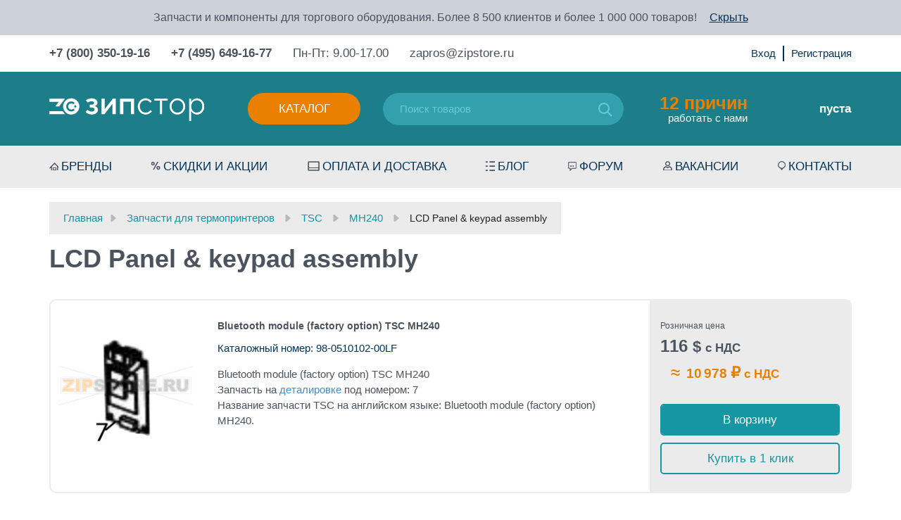

--- FILE ---
content_type: text/html; charset=utf-8
request_url: https://zipstore.ru/category/lcd-panel-keypad-assembly-tsc-mh240/
body_size: 18702
content:
<!DOCTYPE html>
<html>
	<head  itemscope itemtype="http://schema.org/WPHeader">
		<meta http-equiv="Content-Type" content="text/html; charset=utf-8"/>
		<title itemprop="headline">LCD Panel &amp; keypad assembly TSC MH240</title>
		<meta itemprop="keywords" name="Keywords" content="LCD Panel &amp; keypad assembly, купить, в наличии, доставка по России, регионы, Москва, Спб" />
		<meta itemprop="description" name="Description" content="Купить Запчасти для термопринтеров TSC MH240 LCD Panel &amp; keypad assembly по оптовым и розничным ценам свыше 8 товаров с гарантией, быстрой доставкой по всей России, Белоруссии, Казахстану: отзывы, выбор по параметрам, фото, статьи и технические характеристики. Ходовые позиции в наличии. Склад - г. Москва. +7 (800) 350-19-16" />
		<meta name="viewport" content="width=device-width, initial-scale=1" />
		<meta name="wa-expert-hash" content="7c7ea99a592d4be51094579c8ddd99a9f9f5c13" />
		<meta name="test" content="" />
		

				<link rel="shortcut icon" href="/favicon.ico"/>
		
<link rel="apple-touch-icon" sizes="57x57" href="/wa-data/public/shop/themes/poloart2/img/icon/apple-icon-57x57.png">
<link rel="apple-touch-icon" sizes="60x60" href="/wa-data/public/shop/themes/poloart2/img/icon/apple-icon-60x60.png">
<link rel="apple-touch-icon" sizes="72x72" href="/wa-data/public/shop/themes/poloart2/img/icon/apple-icon-72x72.png">
<link rel="apple-touch-icon" sizes="76x76" href="/wa-data/public/shop/themes/poloart2/img/icon/apple-icon-76x76.png">
<link rel="apple-touch-icon" sizes="114x114" href="/wa-data/public/shop/themes/poloart2/img/icon/apple-icon-114x114.png">
<link rel="apple-touch-icon" sizes="120x120" href="/wa-data/public/shop/themes/poloart2/img/icon/apple-icon-120x120.png">
<link rel="apple-touch-icon" sizes="144x144" href="/wa-data/public/shop/themes/poloart2/img/icon/apple-icon-144x144.png">
<link rel="apple-touch-icon" sizes="152x152" href="/wa-data/public/shop/themes/poloart2/img/icon/apple-icon-152x152.png">
<link rel="apple-touch-icon" sizes="180x180" href="/wa-data/public/shop/themes/poloart2/img/icon/apple-icon-180x180.png">
<link rel="icon" type="image/png" sizes="192x192"  href="/wa-data/public/shop/themes/poloart2/img/icon/android-icon-192x192.png">
<link rel="icon" type="image/png" sizes="32x32" href="/wa-data/public/shop/themes/poloart2/img/icon/favicon-32x32.png">
<link rel="icon" type="image/png" sizes="96x96" href="/wa-data/public/shop/themes/poloart2/img/icon/favicon-96x96.png">
<link rel="icon" type="image/png" sizes="16x16" href="/wa-data/public/shop/themes/poloart2/img/icon/favicon-16x16.png">
<link rel="manifest" href="/wa-data/public/shop/themes/poloart2/img/icon/manifest.json">
<meta name="msapplication-TileColor" content="#ffffff">
<meta name="msapplication-TileImage" content="/wa-data/public/shop/themes/poloart2/img/icon/ms-icon-144x144.png">
<meta name="theme-color" content="#ffffff">
		
		
		        <!-- rss -->
                <link rel="alternate" type="application/rss+xml" title="RSS &mdash; Zipstore.ru - запчасти для торгового и ресторанного оборудования" href="https://zipstore.ru/blog/rss/">				
		<!-- css -->
		<link href="/wa-data/public/shop/themes/poloart2/bootstrap.min.css" rel="stylesheet" type="text/css"/>
		<link href="/wa-data/public/shop/themes/poloart2/bootstrap-theme.min.css" rel="stylesheet" type="text/css"/>
		<link href="/wa-data/public/shop/themes/poloart2/nouislider.css" rel="stylesheet" type="text/css"/>
		<link href="/wa-data/public/shop/themes/poloart2/fancybox/jquery.fancybox.css" rel="stylesheet" type="text/css"/>
		<link href="/wa-data/public/shop/themes/poloart2/styles.css" rel="stylesheet" type="text/css"/>
		<link href="/wa-data/public/shop/themes/poloart2/slick/slick.css" rel="stylesheet" type="text/css"/>
		<link href="/wa-data/public/shop/themes/poloart2/custom.css" rel="stylesheet" type="text/css"/>		
		<link href="/wa-content/font/ruble/arial/fontface.css" rel="stylesheet" type="text/css">		<link href="https://zipstore.ru/wa-apps/shop/plugins/brand/css/frontend_nav.css" rel="stylesheet">
<link href="/wa-apps/shop/plugins/animatedbb/css/animate.css?1.0" rel="stylesheet">
<link href="/wa-apps/shop/plugins/quickorder/js/dialog/jquery.dialog.min.css?2.13.1" rel="stylesheet">
<link href="/wa-apps/shop/plugins/quickorder/css/frontend.min.css?2.13.1" rel="stylesheet">
<link href="https://zipstore.ru/wa-apps/shop/plugins/brand/css/grouped_brands.css" rel="stylesheet">
 
		
		<!-- js -->
		<script type="text/javascript" src="/wa-data/public/shop/themes/poloart2/jquery-2.1.1.min.js"></script>
		<script type="text/javascript" src="/wa-data/public/shop/themes/poloart2/jquery.cookie.js"></script>
		<script type="text/javascript" src="/wa-data/public/shop/themes/poloart2/bootstrap.min.js"></script>
		<script type="text/javascript" src="/wa-data/public/shop/themes/poloart2/fancybox/jquery.mousewheel-3.0.6.pack.js"></script>
		<script type="text/javascript" src="/wa-data/public/shop/themes/poloart2/fancybox/jquery.fancybox.pack.js"></script>
		<script type="text/javascript" src="/ds-comf/ds-form/js/dsforms.js"></script>
		<script type="text/javascript" src="/wa-data/public/shop/themes/poloart2/nouislider.min.js"></script>
		<script type="text/javascript" src="/wa-data/public/shop/themes/poloart2/slick/slick.min.js"></script>	
		<script type="text/javascript" src="/wa-data/public/shop/themes/poloart2/scripts.js?1766691186"></script>
		<script type="text/javascript" src="/wa-data/public/shop/themes/poloart2/clear.js?v2.0.0.15"></script>
		
		<!-- lightgalary -->
		<link href="/wa-data/public/shop/themes/poloart2/lightgalary/css/lightgallery.css" rel="stylesheet">
		<script src="/wa-data/public/shop/themes/poloart2/lightgalary/js/lightgallery-all.min.js"></script>

		<script src="/wa-apps/shop/plugins/quickorder/js/dialog/legacy/jquery.dialog.min.js?2.13.1"></script>
<script src="/wa-apps/shop/plugins/quickorder/js/frontend.min.js?2.13.1"></script>
 
		
		<!-- shop app css -->
<link href="/wa-data/public/shop/themes/poloart2/clear.shop.css?v2.0.0.15" rel="stylesheet" type="text/css">
<link href="/wa-data/public/shop/themes/poloart2/jquery.bxslider.css?v2.0.0.15" rel="stylesheet" />

<!-- js -->
<script type="text/javascript" src="/wa-apps/shop/js/lazy.load.js?v11.6.0.1130"></script>
<script src="/wa-data/public/shop/themes/poloart2/jquery.bxslider.min.js?v2.0.0.15"></script>
<script type="text/javascript" src="/wa-data/public/shop/themes/poloart2/clear.shop.js?v2.0.0.15"></script>

<script type="text/javascript" src="/wa-content/js/jquery-plugins/jquery.retina.min.js?v3.8.4"></script>
<script type="text/javascript">$(window).load(function(){ $('.promo img,.product-list img,.product-page img,.cart img').retina()});</script>



<!-- plugin hook: 'frontend_head' -->

<script>
    jQuery(document).ready(function($){
        timeout = 2000*2;
       setInterval(function() {
            $( ".buy" ).addClass( "animated bounce" );
      },2000);
        setInterval(function() {
            $( ".buy" ).removeClass( "animated bounce" );
      },timeout);
    });
</script><style id="quickorder-inline-styles" data-inline-css="1">[data-quickorder-cb]{background:rgba(142,144,150,1);color:#fff;-webkit-border-radius:5px;-moz-border-radius:5px;border-radius:5px;font-family:Arial,sans-serif;font-size:14px;font-style:normal;font-weight:normal;padding:10px 25px;margin-top:10px;margin-bottom:10px;text-align:center}[data-quickorder-cb]:hover{background:rgba(90,90,106,1)}[data-quickorder-cb]{display:table}.quickorder-form[data-quickorder-cf]{background:rgba(255,255,255,1);color:#5e5e5e;-webkit-border-radius:5px;-moz-border-radius:5px;border-radius:5px}[data-quickorder-cf] .quickorder-methods .s-quickorder-method{-webkit-border-radius:5px;-moz-border-radius:5px;border-radius:5px}[data-quickorder-cf] .quickorder-popup{-webkit-border-radius:5px;-moz-border-radius:5px;border-radius:5px}.quickorder-form [data-quickorder-cfh]{background:rgba(255,255,255,1);color:#4b535e;font-family:Arial,sans-serif;font-size:24px;font-style:normal;font-weight:normal;padding:10px 15px}[data-quickorder-cf] [data-quickorder-close]{right:15px}[data-quickorder-cf] .quickorder-popup-head{background:rgba(255,255,255,1);color:#4b535e}[data-quickorder-cf] .quickorder-popup{border:2px solid rgba(255,255,255,1)}.quickorder-form [data-quickorder-ct]{font-size:14px;font-style:normal;font-weight:bold}.quickorder-form [data-quickorder-cfs]{background:rgba(235,235,235,1);font-size:17px;padding:7px 7px 7px 20px;-webkit-border-radius:5px;-moz-border-radius:5px;border-radius:5px;border:1px solid #ebebeb;width:100%}[data-quickorder-cf] .quickorder-methods .s-quickorder-method{border:1px solid #ebebeb}[data-quickorder-cf] .quickorder-methods-form .wa-value input,[data-quickorder-cf] .quickorder-methods-form .wa-value select,[data-quickorder-cf] .wa-captcha-input,[data-quickorder-cf] .quickorder-methods-form .wa-value textarea{background:rgba(235,235,235,1);font-size:17px;padding:7px 7px 7px 20px;-webkit-border-radius:5px;-moz-border-radius:5px;border-radius:5px;border:1px solid #ebebeb}.quickorder-form [data-quickorder-cff]{background:rgba(0,0,0,1);background:-moz-linear-gradient(top,rgba(0,0,0,1) 0,rgba(0,0,0,1) 100%);background:-ms-linear-gradient(top,rgba(0,0,0,1) 0,rgba(0,0,0,1) 100%);background:-o-linear-gradient(top,rgba(0,0,0,1) 0,rgba(0,0,0,1) 100%);background:-webkit-linear-gradient(top,rgba(0,0,0,1) 0,rgba(0,0,0,1) 100%);background:linear-gradient(to bottom,rgba(0,0,0,1) 0,rgba(0,0,0,1) 100%);padding:20px;text-align:center}.quickorder-form [data-quickorder-cfb]{background:rgba(235,125,0,1);color:#fff;-webkit-border-radius:5px;-moz-border-radius:5px;border-radius:5px;font-family:Arial,sans-serif;font-size:17px;font-style:normal;font-weight:normal;padding:10px 25px;text-align:center;width:100%}.quickorder-form [data-quickorder-cfb]:hover{background:rgba(90,90,106,1)}[data-quickorder-cf] .quickorder-methods .s-quickorder-method:hover,[data-quickorder-cf] .quickorder-methods .s-quickorder-method.selected{background:rgba(235,125,0,.1)}[data-quickorder-cf] .quickorder-quantity-volume:hover{background:rgba(235,125,0,.1)}[data-quickorder-cf] .quickorder-popup .quickorder-quantity-button,[data-quickorder-cf] .quickorder-popup input[type="button"]{background:rgba(235,125,0,1);color:#fff;-webkit-border-radius:5px;-moz-border-radius:5px;border-radius:5px;font-family:Arial,sans-serif;font-size:17px;font-style:normal;font-weight:normal;padding:10px 25px;text-align:center;width:100%}[data-quickorder-cf] .quickorder-popup .quickorder-quantity-button:hover{background:rgba(90,90,106,1)}[data-quickorder-pb]{background:rgba(142,144,150,1);color:#fff;-webkit-border-radius:5px;-moz-border-radius:5px;border-radius:5px;font-family:Arial,sans-serif;font-size:14px;font-style:normal;font-weight:normal;padding:10px 25px;margin-top:10px;margin-bottom:10px;text-align:center}[data-quickorder-pb]:hover{background:rgba(90,90,106,1)}[data-quickorder-pb]{display:table}.quickorder-form[data-quickorder-pf]{background:rgba(255,255,255,1);color:#5e5e5e;-webkit-border-radius:5px;-moz-border-radius:5px;border-radius:5px}[data-quickorder-pf] .quickorder-methods .s-quickorder-method{-webkit-border-radius:5px;-moz-border-radius:5px;border-radius:5px}[data-quickorder-pf] .quickorder-popup{-webkit-border-radius:5px;-moz-border-radius:5px;border-radius:5px}.quickorder-form [data-quickorder-pfh]{background:rgba(255,255,255,1);color:#4b535e;font-family:Arial,sans-serif;font-size:24px;font-style:normal;font-weight:normal;padding:10px 15px}[data-quickorder-pf] [data-quickorder-close]{right:15px}[data-quickorder-pf] .quickorder-popup-head{background:rgba(255,255,255,1);color:#4b535e}[data-quickorder-pf] .quickorder-popup{border:2px solid rgba(255,255,255,1)}.quickorder-form [data-quickorder-pt]{font-size:14px;font-style:normal;font-weight:bold}.quickorder-form [data-quickorder-pfs]{background:rgba(235,235,235,1);font-size:17px;padding:7px 7px 7px 20px;-webkit-border-radius:5px;-moz-border-radius:5px;border-radius:5px;border:1px solid #ebebeb;width:100%}[data-quickorder-pf] .quickorder-methods .s-quickorder-method{border:1px solid #ebebeb}[data-quickorder-pf] .quickorder-methods-form .wa-value input,[data-quickorder-pf] .quickorder-methods-form .wa-value select,[data-quickorder-pf] .wa-captcha-input,[data-quickorder-pf] .quickorder-methods-form .wa-value textarea{background:rgba(235,235,235,1);font-size:17px;padding:7px 7px 7px 20px;-webkit-border-radius:5px;-moz-border-radius:5px;border-radius:5px;border:1px solid #ebebeb}.quickorder-form [data-quickorder-pff]{background:rgba(0,0,0,1);background:-moz-linear-gradient(top,rgba(0,0,0,1) 0,rgba(0,0,0,1) 100%);background:-ms-linear-gradient(top,rgba(0,0,0,1) 0,rgba(0,0,0,1) 100%);background:-o-linear-gradient(top,rgba(0,0,0,1) 0,rgba(0,0,0,1) 100%);background:-webkit-linear-gradient(top,rgba(0,0,0,1) 0,rgba(0,0,0,1) 100%);background:linear-gradient(to bottom,rgba(0,0,0,1) 0,rgba(0,0,0,1) 100%);padding:20px;text-align:center}.quickorder-form [data-quickorder-pfb]{background:rgba(235,125,0,1);color:#fff;-webkit-border-radius:5px;-moz-border-radius:5px;border-radius:5px;font-family:Arial,sans-serif;font-size:17px;font-style:normal;font-weight:normal;padding:10px 25px;text-align:center;width:100%}.quickorder-form [data-quickorder-pfb]:hover{background:rgba(90,90,106,1)}[data-quickorder-pf] .quickorder-methods .s-quickorder-method:hover,[data-quickorder-pf] .quickorder-methods .s-quickorder-method.selected{background:rgba(235,125,0,.1)}[data-quickorder-pf] .quickorder-quantity-volume:hover{background:rgba(235,125,0,.1)}[data-quickorder-pf] .quickorder-popup .quickorder-quantity-button,[data-quickorder-pf] .quickorder-popup input[type="button"]{background:rgba(235,125,0,1);color:#fff;-webkit-border-radius:5px;-moz-border-radius:5px;border-radius:5px;font-family:Arial,sans-serif;font-size:17px;font-style:normal;font-weight:normal;padding:10px 25px;text-align:center;width:100%}[data-quickorder-pf] .quickorder-popup .quickorder-quantity-button:hover{background:rgba(90,90,106,1)}/* Добавляйте свой CSS ниже */

.quickorder-row.quickorder-total-wrap{
    display: flex;
    justify-content: flex-end;   
}
.quickorder-row.quickorder-total-wrap .quickorder-name{
    font-weight: normal;
    line-height: 32px;
    width: auto;
    margin-right: 10px;  
    margin-bottom:0;
    font-size: 20px;
}
.quickorder-row.quickorder-total-wrap .quickorder-value{
     font-size: 20px;   
}
.quickorder-row.quickorder-total-wrap .quickorder-value{
    width: auto;
}
input[type="button"].quickorder-quantity-volume{
    background: #e8eef3;
    font-size: 16px;
    padding: 2px 8px;
    width: 30px;
    height: 30px;
}
.quickorder-quantity-wrapper input[type='text']{
    height:30px;
}
.quickorder-price{
    font-weight: 700;
    font-size: 20px;
    line-height: 35px;
    color: #EB7F00;
}
.quickorder-row.quickorder-table{
    margin-bottom:25px;
}

.quickorder-form-content .quickorder-price::after {
    content: " с НДС";
}
/* скрыть поле капчи так как на сайте recapcha*/
.quickorder-form .quickorder-captcha-wrap{
    display:none;
}

@media (max-width: 767px) {
    .product_info_description {
        padding-left: 10px;
    }
}

@media (max-width: 415px) {
    .quickorder-table {
        height: 90px;
    }
    
    .quickorder-product .quickorder-cell:nth-child(3) {
        top: 50px;
        left: 0px!important;
    }
    
    .quickorder760 .quickorder-price-cell.quickorder-right {
        width: auto!important;
    }
}
</style><script>jQuery(document).ready(function($) {$.quickorder.init({version:'2.13.1',isDebug:'0',isMobile:'0',messages:{"Select product sku":"\u0412\u044b\u0431\u0440\u0430\u0442\u044c \u0432\u0430\u0440\u0438\u0430\u043d\u0442 \u0442\u043e\u0432\u0430\u0440\u0430","Product with the selected option combination is not available for purchase":"\u0422\u043e\u0432\u0430\u0440 \u0441 \u0432\u044b\u0431\u0440\u0430\u043d\u043d\u044b\u043c\u0438 \u0445\u0430\u0440\u0430\u043a\u0442\u0435\u0440\u0438\u0441\u0442\u0438\u043a\u0430\u043c\u0438 \u043d\u0435 \u0434\u043e\u0441\u0442\u0443\u043f\u0435\u043d \u0434\u043b\u044f \u0437\u0430\u043a\u0430\u0437\u0430","This product is already selected":"\u0422\u043e\u0432\u0430\u0440 \u0443\u0436\u0435 \u0432\u044b\u0431\u0440\u0430\u043d","Fix the errors above":"\u0418\u0441\u043f\u0440\u0430\u0432\u044c\u0442\u0435 \u0434\u043e\u043f\u0443\u0449\u0435\u043d\u043d\u044b\u0435 \u043e\u0448\u0438\u0431\u043a\u0438","The shopping cart is empty":"\u041a\u043e\u0440\u0437\u0438\u043d\u0430 \u043f\u0443\u0441\u0442\u0430","Wait, please... Redirecting":"\u041f\u043e\u0436\u0430\u043b\u0443\u0439\u0441\u0442\u0430, \u043f\u043e\u0434\u043e\u0436\u0434\u0438\u0442\u0435... \u0418\u0434\u0435\u0442 \u043f\u0435\u0440\u0435\u043d\u0430\u043f\u0440\u0430\u0432\u043b\u0435\u043d\u0438\u0435","Field is required":"\u041e\u0431\u044f\u0437\u0430\u0442\u0435\u043b\u044c\u043d\u043e\u0435 \u043f\u043e\u043b\u0435","Fill in required fields":"\u0417\u0430\u043f\u043e\u043b\u043d\u0438\u0442\u0435 \u043e\u0431\u044f\u0437\u0430\u0442\u0435\u043b\u044c\u043d\u044b\u0435 \u043f\u043e\u043b\u044f","Your order is empty":"\u0412\u0430\u0448 \u0437\u0430\u043a\u0430\u0437 \u043f\u0443\u0441\u0442","Fill in captcha field":"\u0417\u0430\u043f\u043e\u043b\u043d\u0438\u0442\u0435 \u043f\u0440\u043e\u0432\u0435\u0440\u043e\u0447\u043d\u044b\u0439 \u043a\u043e\u0434","Terms and agreement":"\u0423\u0441\u043b\u043e\u0432\u0438\u044f \u0438 \u0441\u043e\u0433\u043b\u0430\u0448\u0435\u043d\u0438\u044f","Phone format is not correct.<br>Use this one:":"\u041d\u0435\u043a\u043e\u0440\u0440\u0435\u043a\u0442\u043d\u044b\u0439 \u0444\u043e\u0440\u043c\u0430\u0442 \u0442\u0435\u043b\u0435\u0444\u043e\u043d\u0430.<br>\u0418\u0441\u043f\u043e\u043b\u044c\u0437\u0443\u0439\u0442\u0435 \u0442\u0430\u043a\u043e\u0439:","Shipping method has errors. Please, fix them.":"\u041c\u0435\u0442\u043e\u0434\u044b \u0434\u043e\u0441\u0442\u0430\u0432\u043a\u0438 \u0441\u043e\u0434\u0435\u0440\u0436\u0430\u0442 \u043e\u0448\u0438\u0431\u043a\u0438. \u041f\u043e\u0436\u0430\u043b\u0443\u0439\u0441\u0442\u0430, \u0438\u0441\u043f\u0440\u0430\u0432\u044c\u0442\u0435 \u0438\u0445.","Payment method has errors. Please, fix them.":"\u041c\u0435\u0442\u043e\u0434\u044b \u043e\u043f\u043b\u0430\u0442\u044b \u0441\u043e\u0434\u0435\u0440\u0436\u0430\u0442 \u043e\u0448\u0438\u0431\u043a\u0438. \u041f\u043e\u0436\u0430\u043b\u0443\u0439\u0441\u0442\u0430, \u0438\u0441\u043f\u0440\u0430\u0432\u044c\u0442\u0435 \u0438\u0445.","Minimal sum of order is %s":"\u041c\u0438\u043d\u0438\u043c\u0430\u043b\u044c\u043d\u0430\u044f \u0441\u0443\u043c\u043c\u0430 \u0437\u0430\u043a\u0430\u0437\u0430 %s","Minimal sum of each product is":"\u041c\u0438\u043d\u0438\u043c\u0430\u043b\u044c\u043d\u0430\u044f \u0441\u0442\u043e\u0438\u043c\u043e\u0441\u0442\u044c \u043a\u0430\u0436\u0434\u043e\u0433\u043e \u0442\u043e\u0432\u0430\u0440\u0430 %s","Minimal quantity of products is":"\u041c\u0438\u043d\u0438\u043c\u0430\u043b\u044c\u043d\u043e\u0435 \u043a\u043e\u043b\u0438\u0447\u0435\u0441\u0442\u0432\u043e \u0442\u043e\u0432\u0430\u0440\u043e\u0432","Minimal quantity of each product is":"\u041c\u0438\u043d\u0438\u043c\u0430\u043b\u044c\u043d\u043e\u0435 \u043a\u043e\u043b\u0438\u0447\u0435\u0441\u0442\u0432\u043e \u043a\u0430\u0436\u0434\u043e\u0433\u043e \u0442\u043e\u0432\u0430\u0440\u0430","Wait, please..":"\u041f\u043e\u0436\u0430\u043b\u0443\u0439\u0441\u0442\u0430, \u043f\u043e\u0434\u043e\u0436\u0434\u0438\u0442\u0435.."},currency:{"code":"RUB","sign":"\u0440\u0443\u0431.","sign_html":"<span class=\"ruble\">\u20bd<\/span>","sign_position":1,"sign_delim":" ","decimal_point":",","frac_digits":"2","thousands_sep":" "},usingPlugins:0,contactUpdate:0,popupClose:1,replace78:0,mobileStabDelay:'500',minimal:{"price":"","product_quantity":"","product_sum":"","total_quantity":""},productButton:'[data-quickorder-product-button]',cartButton:'[data-quickorder-cart-button]',analytics:{"cart":{"ga_counter":"","ya_counter":"","yaecom":"","yaecom_goal_id":"","yaecom_container":"","ya_fopen":"","ya_submit":"","ya_submit_error":"","ga_category_fopen":"","ga_action_fopen":"","ga_category_submit":"","ga_action_submit":"","ga_category_submit_error":"","ga_action_submit_error":""},"product":{"ga_counter":"","ya_counter":"","yaecom":"","yaecom_goal_id":"","yaecom_container":"","ya_fopen":"","ya_submit":"","ya_submit_error":"","ga_category_fopen":"","ga_action_fopen":"","ga_category_submit":"","ga_action_submit":"","ga_category_submit_error":"","ga_action_submit_error":""}},urls:{getProductSkus:'/quickorder/getProductSkus/',shipping:'/quickorder/shipping/update/',update:'/quickorder/update/',load:'/quickorder/load/',payment:'/quickorder/payment/',send:'/quickorder/send/',service:'/quickorder/service/update/',cartSaveUrl:{shop:'https://zipstore.ru/cart/save/',plugin:'https://zipstore.ru/my/'},cartDeleteUrl:{shop:'https://zipstore.ru/cart/delete/',plugin:'https://zipstore.ru/my/'},cartAddUrl:{shop:'https://zipstore.ru/cart/add/',plugin:'https://zipstore.ru/my/'}}});});</script><script type="application/ld+json">
{"@context":"http:\/\/schema.org","@type":"BreadcrumbList","itemListElement":[{"@type":"ListItem","position":1,"item":{"@id":"\/","name":"Zipstore.ru - \u0437\u0430\u043f\u0447\u0430\u0441\u0442\u0438 \u0434\u043b\u044f \u0442\u043e\u0440\u0433\u043e\u0432\u043e\u0433\u043e \u0438 \u0440\u0435\u0441\u0442\u043e\u0440\u0430\u043d\u043d\u043e\u0433\u043e \u043e\u0431\u043e\u0440\u0443\u0434\u043e\u0432\u0430\u043d\u0438\u044f"}},{"@type":"ListItem","position":2,"item":{"@id":"\/category\/barcode-printer-parts\/","name":"\u0417\u0430\u043f\u0447\u0430\u0441\u0442\u0438 \u0434\u043b\u044f \u0442\u0435\u0440\u043c\u043e\u043f\u0440\u0438\u043d\u0442\u0435\u0440\u043e\u0432"}},{"@type":"ListItem","position":3,"item":{"@id":"\/category\/tsc_printer_zapchasti_zip\/","name":"TSC"}},{"@type":"ListItem","position":4,"item":{"@id":"\/category\/zapchasti-tsc-mh240\/","name":"MH240"}},{"@type":"ListItem","position":5,"item":{"@id":"https:\/\/zipstore.ru\/category\/lcd-panel-keypad-assembly-tsc-mh240\/","name":"LCD Panel & keypad assembly"}}]}
</script>

<script type="application/ld+json">
{"@context":"http:\/\/schema.org\/","@type":"OfferCatalog","name":"LCD Panel & keypad assembly","image":"","description":"LCD Panel &amp; keypad assembly TSC MH240\r\n\r\n","itemListElement":[{"@type":"Offer","name":"Bluetooth module (factory option) TSC MH240","description":"Bluetooth module (factory option) TSC MH240\u0417\u0430\u043f\u0447\u0430\u0441\u0442\u044c \u043d\u0430 \u0434\u0435\u0442\u0430\u043b\u0438\u0440\u043e\u0432\u043a\u0435 \u043f\u043e\u0434 \u043d\u043e\u043c\u0435\u0440\u043e\u043c: 7\u041d\u0430\u0437\u0432\u0430\u043d\u0438\u0435 \u0437\u0430\u043f\u0447\u0430\u0441\u0442\u0438 TSC \u043d\u0430 \u0430\u043d\u0433\u043b\u0438\u0439\u0441\u043a\u043e\u043c \u044f\u0437\u044b\u043a\u0435: Bluetooth module (factory option) MH240.","url":"\/product\/98-0510102-00LF-Bluetooth-module-factory-option-tsc-mh240\/","price":115.554428,"priceCurrency":"RUB","image":"https:\/\/zipstore.ru\/wa-data\/public\/shop\/products\/86\/34\/493486\/images\/387445\/387445.750x0.jpg","availability":"https:\/\/schema.org\/InStock"},{"@type":"Offer","name":"Keypad TSC MH240","description":"Keypad TSC MH240\u0417\u0430\u043f\u0447\u0430\u0441\u0442\u044c \u043d\u0430 \u0434\u0435\u0442\u0430\u043b\u0438\u0440\u043e\u0432\u043a\u0435 \u043f\u043e\u0434 \u043d\u043e\u043c\u0435\u0440\u043e\u043c: 5\u041d\u0430\u0437\u0432\u0430\u043d\u0438\u0435 \u0437\u0430\u043f\u0447\u0430\u0441\u0442\u0438 TSC \u043d\u0430 \u0430\u043d\u0433\u043b\u0438\u0439\u0441\u043a\u043e\u043c \u044f\u0437\u044b\u043a\u0435: Keypad MH240.","url":"\/product\/-36-0600003-00LF-Keypad-tsc-mh240\/","price":38.009386,"priceCurrency":"RUB","image":"https:\/\/zipstore.ru\/wa-data\/public\/shop\/products\/84\/34\/493484\/images\/387443\/387443.750x0.jpg","availability":"https:\/\/schema.org\/InStock"},{"@type":"Offer","name":"LCD 3.5\u201d TSC MH240","description":"LCD 3.5\u201d TSC MH240\u0417\u0430\u043f\u0447\u0430\u0441\u0442\u044c \u043d\u0430 \u0434\u0435\u0442\u0430\u043b\u0438\u0440\u043e\u0432\u043a\u0435 \u043f\u043e\u0434 \u043d\u043e\u043c\u0435\u0440\u043e\u043c: 2\u041d\u0430\u0437\u0432\u0430\u043d\u0438\u0435 \u0437\u0430\u043f\u0447\u0430\u0441\u0442\u0438 TSC \u043d\u0430 \u0430\u043d\u0433\u043b\u0438\u0439\u0441\u043a\u043e\u043c \u044f\u0437\u044b\u043a\u0435: LCD 3.5\u201d MH240.","url":"\/product\/66-VT035AK-00LF-Lcd-3-5-tsc-mh240\/","price":95.007676,"priceCurrency":"RUB","image":"https:\/\/zipstore.ru\/wa-data\/public\/shop\/products\/81\/34\/493481\/images\/387440\/387440.750x0.jpg","availability":"https:\/\/schema.org\/InStock"},{"@type":"Offer","name":"LCD Panel board assembly TSC MH240","description":"LCD Panel board assembly TSC MH240\u0417\u0430\u043f\u0447\u0430\u0441\u0442\u044c \u043d\u0430 \u0434\u0435\u0442\u0430\u043b\u0438\u0440\u043e\u0432\u043a\u0435 \u043f\u043e\u0434 \u043d\u043e\u043c\u0435\u0440\u043e\u043c: 8\u041d\u0430\u0437\u0432\u0430\u043d\u0438\u0435 \u0437\u0430\u043f\u0447\u0430\u0441\u0442\u0438 TSC \u043d\u0430 \u0430\u043d\u0433\u043b\u0438\u0439\u0441\u043a\u043e\u043c \u044f\u0437\u044b\u043a\u0435: LCD Panel board assembly MH240.","url":"\/product\/98-0600058-00LF-Lcd-panel-board-assembly-tsc-mh240\/","price":126.006746,"priceCurrency":"RUB","image":"https:\/\/zipstore.ru\/wa-data\/public\/shop\/products\/87\/34\/493487\/images\/387446\/387446.750x0.jpg","availability":"https:\/\/schema.org\/InStock"},{"@type":"Offer","name":"LCD Panel cover assembly TSC MH240","description":"LCD Panel cover assembly TSC MH240\u0417\u0430\u043f\u0447\u0430\u0441\u0442\u044c \u043d\u0430 \u0434\u0435\u0442\u0430\u043b\u0438\u0440\u043e\u0432\u043a\u0435 \u043f\u043e\u0434 \u043d\u043e\u043c\u0435\u0440\u043e\u043c: 1\u041d\u0430\u0437\u0432\u0430\u043d\u0438\u0435 \u0437\u0430\u043f\u0447\u0430\u0441\u0442\u0438 TSC \u043d\u0430 \u0430\u043d\u0433\u043b\u0438\u0439\u0441\u043a\u043e\u043c \u044f\u0437\u044b\u043a\u0435: LCD Panel cover assembly MH240.","url":"\/product\/98-0600019-00LF-Lcd-panel-cover-assembly-tsc-mh240\/","price":738.009438,"priceCurrency":"RUB","image":"https:\/\/zipstore.ru\/wa-data\/public\/shop\/products\/80\/34\/493480\/images\/387439\/387439.750x0.jpg","availability":"https:\/\/schema.org\/InStock"},{"@type":"Offer","name":"LED Light guide TSC MH240","description":"LED Light guide TSC MH240\u0417\u0430\u043f\u0447\u0430\u0441\u0442\u044c \u043d\u0430 \u0434\u0435\u0442\u0430\u043b\u0438\u0440\u043e\u0432\u043a\u0435 \u043f\u043e\u0434 \u043d\u043e\u043c\u0435\u0440\u043e\u043c: 4\u041d\u0430\u0437\u0432\u0430\u043d\u0438\u0435 \u0437\u0430\u043f\u0447\u0430\u0441\u0442\u0438 TSC \u043d\u0430 \u0430\u043d\u0433\u043b\u0438\u0439\u0441\u043a\u043e\u043c \u044f\u0437\u044b\u043a\u0435: LED Light guide MH240.","url":"\/product\/30-0600027-10LF-Led-light-guide-tsc-mh240\/","price":9.010256,"priceCurrency":"RUB","image":"https:\/\/zipstore.ru\/wa-data\/public\/shop\/products\/83\/34\/493483\/images\/387442\/387442.750x0.jpg","availability":"https:\/\/schema.org\/InStock"},{"@type":"Offer","name":"Left front panel cover assembly TSC MH240","description":"Left front panel cover assembly TSC MH240\u0417\u0430\u043f\u0447\u0430\u0441\u0442\u044c \u043d\u0430 \u0434\u0435\u0442\u0430\u043b\u0438\u0440\u043e\u0432\u043a\u0435 \u043f\u043e\u0434 \u043d\u043e\u043c\u0435\u0440\u043e\u043c: 3\u041d\u0430\u0437\u0432\u0430\u043d\u0438\u0435 \u0437\u0430\u043f\u0447\u0430\u0441\u0442\u0438 TSC \u043d\u0430 \u0430\u043d\u0433\u043b\u0438\u0439\u0441\u043a\u043e\u043c \u044f\u0437\u044b\u043a\u0435: Left front panel cover assembly MH240.","url":"\/product\/98-0600046-00LF-Left-front-panel-cover-assembly-tsc-mh240\/","price":114.007106,"priceCurrency":"RUB","image":"https:\/\/zipstore.ru\/wa-data\/public\/shop\/products\/82\/34\/493482\/images\/387441\/387441.750x0.jpg","availability":"https:\/\/schema.org\/InStock"},{"@type":"Offer","name":"USB Host PCB assembly TSC MH240","description":"USB Host PCB assembly TSC MH240\u0417\u0430\u043f\u0447\u0430\u0441\u0442\u044c \u043d\u0430 \u0434\u0435\u0442\u0430\u043b\u0438\u0440\u043e\u0432\u043a\u0435 \u043f\u043e\u0434 \u043d\u043e\u043c\u0435\u0440\u043e\u043c: 6\u041d\u0430\u0437\u0432\u0430\u043d\u0438\u0435 \u0437\u0430\u043f\u0447\u0430\u0441\u0442\u0438 TSC \u043d\u0430 \u0430\u043d\u0433\u043b\u0438\u0439\u0441\u043a\u043e\u043c \u044f\u0437\u044b\u043a\u0435: USB Host PCB assembly MH240.","url":"\/product\/98-0600057-00LF-Usb-host-pcb-assembly-tsc-mh240\/","price":51.008996,"priceCurrency":"RUB","image":"https:\/\/zipstore.ru\/wa-data\/public\/shop\/products\/85\/34\/493485\/images\/387444\/387444.750x0.jpg","availability":"https:\/\/schema.org\/InStock"}]}
</script>


<style>
	.filter-link:link,
	.filter-link:visited,
	.filter-link:hover,
	.filter-link:active,

	.seofilter-link:link,
	.seofilter-link:visited,
	.seofilter-link:hover,
	.seofilter-link:active{
		color: inherit !important;
		font: inherit !important;
		text-decoration: inherit !important;
		cursor: inherit !important;
		border-bottom: inherit !important;
	}
</style>
<script defer src="/wa-apps/shop/plugins/seofilter/assets/frontend.js?v=2.46.3"></script>

<script>
	(function () {
		var onReady = function (callback) {
			if (document.readyState!='loading') {
				callback();
			}
			else if (document.addEventListener) {
				document.addEventListener('DOMContentLoaded', callback);
			}
			else {
				document.attachEvent('onreadystatechange', function () {
					if (document.readyState=='complete') {
						callback();
					}
				});
			}
		};

		window.seofilter_init_data = {
			category_url: "\/category\/lcd-panel-keypad-assembly-tsc-mh240\/",
			filter_url: "",
			current_filter_params: [],
			keep_page_number_param: false,
			block_empty_feature_values: false,

			price_min: 0,
			price_max: 0,

			excluded_get_params: [],

			yandex_counter_code: false,

			feature_value_ids: false,
			stop_propagation_in_frontend_script: true
		};

		onReady(function() {
			window.seofilterInit($, window.seofilter_init_data);
		});
	})();
</script>

<!-- Yandex.Metrika counter -->

<script type="text/javascript" >
var yaParams = {ip: "3.144.161.0"};
   (function(m,e,t,r,i,k,a){m[i]=m[i]||function(){(m[i].a=m[i].a||[]).push(arguments)};
   m[i].l=1*new Date();k=e.createElement(t),a=e.getElementsByTagName(t)[0],k.async=1,k.src=r,a.parentNode.insertBefore(k,a)})
   (window, document, "script", "https://mc.yandex.ru/metrika/tag.js", "ym");

   ym(4550878, "init", {
        clickmap:true,
       params:window.yaParams,
        trackLinks:true,
        accurateTrackBounce:true,
        webvisor:true,
        ecommerce:"dataLayer"
   });
</script>
<noscript><div><img src="https://mc.yandex.ru/watch/4550878" style="position:absolute; left:-9999px;" alt="" /></div></noscript>

<!-- /Yandex.Metrika counter -->

		
		<meta property="og:type" content="article">
<meta property="og:title" content="LCD Panel &amp; keypad assembly TSC MH240">
<meta property="og:description" content="Доставка по России и СНГ. Быстрый заказ. В наличии &quot;ходовые&quot; позиции. Оптовые и розничные цены. Гарантия +7(495)649-16-77, г. Москва, ул. Полярная, д. 33, стр. 3">
<meta property="og:url" content="https://zipstore.ru/category/lcd-panel-keypad-assembly-tsc-mh240/">
<link rel="icon" href="/favicon.ico?v=1530172725" type="image/x-icon" /><link rel="apple-touch-icon" href="/apple-touch-icon.png?v=1530172766" /> 
		
		<!--[if lt IE 9]>
			<script>
			document.createElement('header');
			document.createElement('nav');
			document.createElement('section');
			document.createElement('article');
			document.createElement('aside');
			document.createElement('footer');
			document.createElement('figure');
			document.createElement('hgroup');
			document.createElement('menu');
			</script>
		<![endif]-->


		<meta name="yandex-verification" content="462f948a7fcb3adf" />
<meta name="yandex-verification" content="d89a6a61df4b0b63" />
<meta name="yandex-verification" content="2585cd938d160daf" />
<meta name="google-site-verification" content="Txr3j_2VAL26Y7mWTQqixoj2sOejE4alI89i6_pRwYg" />

	</head>
	
	<body id="shop">
		<header>
    <div class="top-head-line">
        Запчасти и компоненты для торгового оборудования. Более 8 500 клиентов и более 1 000 000 товаров! <span class="close-head-mess">Скрыть</span>
    </div>
    <div class="contact-head-line">
        <div class="container">
            <div class="flex-wrap">
                <div class="left-wrap">
                
                
                            <div class="phone-item"><a href="tel:+78003501916">+7 (800) 350-19-16</a></div>
                            <div class="phone-item"><a href="tel:+74956491677">+7 (495) 649-16-77</a></div>

           
                    
                    <div class="time-work-h">Пн-Пт: 9.00-17.00</div>
                    <div class="email-item"><a href="mailto:zapros@zipstore.ru">zapros@zipstore.ru</a></div>
                </div>
                <div class="right-wrap">
                    <div class="auth-link-h">
                                                <!-- auth & sign up links -->
                        <ul class="menu-h">
                                                        <li><a href="/login/">Вход</a></li>
                            <li><a href="/signup/">Регистрация</a></li>
                                                    </ul>
                                            </div>
                    <div  class="translit-block-h" id="google_translate_element"></div>
                    
                </div>
            </div>
        </div>
    </div>
    <div class="middle-head-wrap">
        <div class="container">
            <div class="flex-wrap pos-relative">
                <div class="logo"><a href="/"><img src="/wa-data/public/shop/themes/poloart2/img/logo_white.svg" /></a></div>
                <div class="btn-show-mob-menu">Меню</div>
                <div class="btn-search-mob"></div>
                <div class="btn-phone-mob"></div>
                <a href="/login/" class="btn-login-mob"></a>
                <a href="/cart/" class="btn-cart-mob"><span class="count-mob-cart">0</span></a>
                <div class="catalog-head-wrap">
                    <div class="catalog-btn-h">Каталог</div>
                    <div class="catalog-menu-h"><ul><li><a href="/category/printhead/" title="Термоголовки">Термоголовки</a></li><li><a href="/category/rezinovye-valy-rezinovye-roliki-rezinovye-valiki/" title="Резиновые валы, ролики и валики">Резиновые валы, ролики и валики</a></li><li><a href="/category/istochniki-pitanija-bloki-pitanija-setevye-adaptery-zarjadnye-ustrojstva/" title="Блоки питания">Блоки питания</a></li><li><a href="/category/avtootrezchiki_printer_chek/" title="Отрезчики">Отрезчики</a></li><li><a href="/category/digitizer_touch_screen_sensornoe_steklo_panel/" title="Сенсорные панели">Сенсорные панели</a></li><li><a href="/category/klaviatury_vesy_printer_tsd_fr_kkm_kassa_pos/" title="Клавиатуры">Клавиатуры</a></li><li><a href="/category/tenzodatchiki/" title="Тензодатчики">Тензодатчики</a></li><li><a href="/category/akkumuljatory_akb_akkumuliatornye_batarei_akkamuliator_akkomuliator_kupit_cena/" title="Аккумуляторы">Аккумуляторы</a></li><li><a href="/category/barcode-printer-parts/" title="Запчасти для термопринтеров">Запчасти для термопринтеров</a></li><li><a href="/category/receipt_printer_repair_parts/" title="Запчасти для чековых принтеров">Запчасти для чековых принтеров</a></li><li><a href="/category/card_printer_repair_parts/" title="Запчасти для принтеров карт">Запчасти для принтеров карт</a></li><li><a href="/category/zapchasti-dlja-vesov/" title="Запчасти для весов">Запчасти для весов</a></li><li><a href="/category/kkm/" title="Запчасти для кассовых аппаратов и ФР (ККМ)">Запчасти для кассовых аппаратов и ФР (ККМ)</a></li><li><a href="/category/zapchasti-dlja-etiketirovshikov-upakovshikov/" title="Запчасти для этикетировщиков-упаковщиков">Запчасти для этикетировщиков-упаковщиков</a></li><li><a href="/category/zip_scanner/" title="Запчасти для сканеров штрих-кода">Запчасти для сканеров штрих-кода</a></li><li><a href="/category/tsd/" title="Запчасти для терминалов сбора данных">Запчасти для терминалов сбора данных</a></li><li><a href="/category/zip_zapchasti_tehnologicheskoe_oborudovanie/" title="Запчасти и компоненты для ресторанного и технологического оборудования">Запчасти и компоненты для ресторанного и технологического оборудования</a></li><li><a href="/category/zapchasti_dlia_bankomatov/" title="Запчасти для банкоматов">Запчасти для банкоматов</a></li><li><a href="/category/zapchasti-dlya-shirokoformatnykh-plotterov/" title="Запчасти для широкоформатных плоттеров">Запчасти для широкоформатных плоттеров</a></li><li><a href="/category/zapchasti-dlya-kassovykh-boksov/" title="Запчасти для кассовых боксов">Запчасти для кассовых боксов</a></li><li><a href="/category/setevoe-oborudovanie/" title="Сетевое оборудование">Сетевое оборудование</a></li><li><a href="/category/elektrotehnicheskoe-oborudovanie-kupit/" title="Электротехника промышленная">Электротехника промышленная</a></li><li><a href="/category/rashodka/" title="Расходные материалы">Расходные материалы</a></li><li><a href="/category/giri_dlya_vesov/" title="Гири">Гири</a></li><li><a href="/category/sale_scale_printer_pos/" title="Выгодная сделка">Выгодная сделка</a></li></ul></div>
                </div>
                <div class="search-form-h">    
                    <!-- product search -->
                    <form method="get" action="/search/" class="search">
                        <div class="search-wrapper">
                            <input id="search" type="search" name="query"  placeholder="Поиск товаров">
                            <button type="submit"></button>
                        </div>
                    </form>
                </div>
				<a href="/auxpage_12_prichin/" class="prichini-h"><span>12 причин</span><br> работать с нами</a>
                <div class="mob-contact-block only-contact">
                    <a href="tel:+78003501916" class="phone-mob">+7 (800) 350-19-16</a>
                    <a href="tel:+74956491677" class="phone-mob">+7 (495) 649-16-77</a>
                    <a href="mailto:zapros@zipstore.ru">zapros@zipstore.ru</a>
                    <div class="time-work-h">Пн-Пт: 9.00-18.00</div>
                </div>
                <div class="dropdownBlock cart_block">
                        
                                        <!-- display shopping cart info in case Shop-Script is installed -->
                                        <div id="cart" class="empty cart-wrap-h">
                        
                        
                        <div class="cart-total pa-cart_total" id="shpcrtgc">пуста</div>
                        <div class="cart-link-h "><a href="/cart/">оформить заказ</a></div>
                    </div>
                                        
                </div>
            </div>
        </div>
    </div>
    <div class="menu-head-line">
        <div class="container flex-wrap">
            <div class="mob-catalog-block">
                <div class="catalog-btn-h-mob"><span class="cat-text">Каталог</span><span class="back-text">Назад</span></div>
                <div class="catalog-menu-h-mob hidden"><ul><li><a href="/category/printhead/" title="Термоголовки">Термоголовки</a></li><li><a href="/category/rezinovye-valy-rezinovye-roliki-rezinovye-valiki/" title="Резиновые валы, ролики и валики">Резиновые валы, ролики и валики</a></li><li><a href="/category/istochniki-pitanija-bloki-pitanija-setevye-adaptery-zarjadnye-ustrojstva/" title="Блоки питания">Блоки питания</a></li><li><a href="/category/avtootrezchiki_printer_chek/" title="Отрезчики">Отрезчики</a></li><li><a href="/category/digitizer_touch_screen_sensornoe_steklo_panel/" title="Сенсорные панели">Сенсорные панели</a></li><li><a href="/category/klaviatury_vesy_printer_tsd_fr_kkm_kassa_pos/" title="Клавиатуры">Клавиатуры</a></li><li><a href="/category/tenzodatchiki/" title="Тензодатчики">Тензодатчики</a></li><li><a href="/category/akkumuljatory_akb_akkumuliatornye_batarei_akkamuliator_akkomuliator_kupit_cena/" title="Аккумуляторы">Аккумуляторы</a></li><li><a href="/category/barcode-printer-parts/" title="Запчасти для термопринтеров">Запчасти для термопринтеров</a></li><li><a href="/category/receipt_printer_repair_parts/" title="Запчасти для чековых принтеров">Запчасти для чековых принтеров</a></li><li><a href="/category/card_printer_repair_parts/" title="Запчасти для принтеров карт">Запчасти для принтеров карт</a></li><li><a href="/category/zapchasti-dlja-vesov/" title="Запчасти для весов">Запчасти для весов</a></li><li><a href="/category/kkm/" title="Запчасти для кассовых аппаратов и ФР (ККМ)">Запчасти для кассовых аппаратов и ФР (ККМ)</a></li><li><a href="/category/zapchasti-dlja-etiketirovshikov-upakovshikov/" title="Запчасти для этикетировщиков-упаковщиков">Запчасти для этикетировщиков-упаковщиков</a></li><li><a href="/category/zip_scanner/" title="Запчасти для сканеров штрих-кода">Запчасти для сканеров штрих-кода</a></li><li><a href="/category/tsd/" title="Запчасти для терминалов сбора данных">Запчасти для терминалов сбора данных</a></li><li><a href="/category/zip_zapchasti_tehnologicheskoe_oborudovanie/" title="Запчасти и компоненты для ресторанного и технологического оборудования">Запчасти и компоненты для ресторанного и технологического оборудования</a></li><li><a href="/category/zapchasti_dlia_bankomatov/" title="Запчасти для банкоматов">Запчасти для банкоматов</a></li><li><a href="/category/zapchasti-dlya-shirokoformatnykh-plotterov/" title="Запчасти для широкоформатных плоттеров">Запчасти для широкоформатных плоттеров</a></li><li><a href="/category/zapchasti-dlya-kassovykh-boksov/" title="Запчасти для кассовых боксов">Запчасти для кассовых боксов</a></li><li><a href="/category/setevoe-oborudovanie/" title="Сетевое оборудование">Сетевое оборудование</a></li><li><a href="/category/elektrotehnicheskoe-oborudovanie-kupit/" title="Электротехника промышленная">Электротехника промышленная</a></li><li><a href="/category/rashodka/" title="Расходные материалы">Расходные материалы</a></li><li><a href="/category/giri_dlya_vesov/" title="Гири">Гири</a></li><li><a href="/category/sale_scale_printer_pos/" title="Выгодная сделка">Выгодная сделка</a></li></ul></div>
            </div>
            <ul class="flex-wrap menu-wrap-h">
				<li class="menuItem menuItem-brands"><a href="/brand/">Бренды</a></li>
                <li class="menuItem menuItem-sale"><a href="/category/sale_scale_printer_pos/">Скидки и акции</a></li>
                <li class="menuItem menuItem-deliv"><a href="/auxpage_oplata_i_dostavka/">Оплата и доставка</a></li>
                <!-- <li class="menuItem menuItem-soft"><a href="/auxpage_soft-i-proshivki/">Инструкции и ПО</a></li>-->
                <li class="menuItem menuItem-blog"><a href="/blog/">Блог</a></li>
                <li class="menuItem menuItem-forum"><a href="/forum/">Форум</a></li>
                <li class="menuItem menuItem-vacancies"><a href="/auxpage_rabota_v_zipstore/">Вакансии</a></li>
                <li class="menuItem menuItem-contacts"><a href="/auxpage_2/">Контакты</a></li>
            </ul>
            <div class="mob-contact-block">
                <div class="time-work-h">Пн-Пт: 9.00-18.00</div>
                <a href="tel:+78003501916" class="phone-mob">+7 (800) 350-19-16</a>
                <a href="tel:+74956491677" class="phone-mob">+7 (495) 649-16-77</a>
                <!-- <a href="#" class="fb-link-h fb-popup-btn">Заказать звонок</a> -->
                <a href="mailto:zapros@zipstore.ru">zapros@zipstore.ru</a>
                <div class="soc-dzen">
                    <a href="//zen.yandex.ru/id/5d49824fce44a000b24420ee">
                        <div src="/Zen.png" style="width: 75px; height: 30px; background: url('/Zen.png') no-repeat; background-size: contain;"></div>
                    </a>
                </div>
            </div>
        </div>
    </div>
</header>


		<div class="content-wrap">	
		<div class="container">
			<!-- integrnal navigation breadcrumbs -->
							<div class="breadcrumbs-outer">
					<div class="breadcrumbs" itemscope itemtype="http://schema.org/BreadcrumbList">
					<span itemprop="itemListElement" itemscope itemtype="http://schema.org/ListItem"><a itemprop="item" href="/"><span itemprop="name">Главная</span></a><meta itemprop="position" content="1" /></span><span class="rarr">&rarr;</span>
													<span itemprop="itemListElement" itemscope itemtype="http://schema.org/ListItem"><a itemprop="item" href="/category/barcode-printer-parts/"><span itemprop="name">Запчасти для термопринтеров</span></a><meta itemprop="position" content="2" /></span> <span class="rarr">&rarr;</span>
							
							
																				<span itemprop="itemListElement" itemscope itemtype="http://schema.org/ListItem"><a itemprop="item" href="/category/tsc_printer_zapchasti_zip/"><span itemprop="name">TSC</span></a><meta itemprop="position" content="3" /></span> <span class="rarr">&rarr;</span>
							
							
																				<span itemprop="itemListElement" itemscope itemtype="http://schema.org/ListItem"><a itemprop="item" href="/category/zapchasti-tsc-mh240/"><span itemprop="name">MH240</span></a><meta itemprop="position" content="4" /></span> <span class="rarr">&rarr;</span>
							
							
																																<span itemprop="itemListElement" itemscope itemtype="http://schema.org/ListItem"><span itemprop="name">LCD Panel &amp; keypad assembly</span><meta itemprop="position" content="5" /></span>
							
											</div>
				</div>
					
			<div class="row">
								<div class=" col-sm-16 m_right_catalog">

                    
					
					<script>
						$(document).ready(function(){
							$('.search-link').click(function(){
								var search = $('.search-link').html();
								$('[type=search]').val(search);
							})
						})
					</script>
					
					<!-- plugin hook: 'frontend_header' -->




<!-- current page core content -->
<div class="cpt_maincontent">

    <div class="category-name page-header">
    LCD Panel &amp; keypad assembly
</div>
<!-- subcategories -->



<!-- plugin hook: 'frontend_category' -->


<!-- filtering by product features -->

<div id="product-list">
				<!-- products thumbnail list view -->



<div class="productList">
    	<!-- -->
        <div class="productItem custom-item-wrap">
        <div class="prdbrief_item row">
            <div class="prdbrief_thumbnail col-sm-4 col-md-3 col-lg-3">
                <a href="/product/98-0510102-00LF-Bluetooth-module-factory-option-tsc-mh240/" title="Bluetooth module (factory option) TSC MH240">
                                                            <img itemprop="image" alt="Bluetooth module (factory option) TSC MH240" title="Bluetooth module (factory option) TSC MH240" src="/wa-data/public/shop/products/86/34/493486/images/387445/387445.200.jpg">
                </a>
            </div>
            <div class="prdbrief_info col-sm-12 col-md-9 col-lg-9">
                <div class="prdbrief_name">
                    <a href="/product/98-0510102-00LF-Bluetooth-module-factory-option-tsc-mh240/">Bluetooth module (factory option) TSC MH240</a>
                </div>
                
				<div class="prd_catnumber"> Каталожный номер: 98-0510102-00LF</div>				                <div class="prdbrief_brief_description">
									<p>Bluetooth module (factory option) TSC MH240<br>Запчасть на <a href="https://zipstore.ru/category/lcd-panel-keypad-assembly-tsc-mh240/#TSC">деталировке</a> под номером: 7<br>Название запчасти TSC на английском языке: Bluetooth module (factory option) MH240.<span></span></p>
								</div>
            </div>
            <div class="col-xs-16 col-sm-16 col-md-4 col-lg-4 prdbrief_meta">
            
                            <form  method="post" action="/cart/add/">
                    <input type="hidden" name="product_id" value="493486">
                    <div class="price_label">Розничная цена</div>
                    <div class="prdbrief_price">
                        
                        <strong>116 <b><span class="f-s-22">$ </span></b><b> с НДС</b></strong>
                        <span class="asymp">&asymp;</span> <strong class="orange-text">10 978 <b><span class="f-s-22">₽</span> с НДС</b></strong>                    </div>
					
					
																												
																							
										
													
			<div style="display:none;">array(31) {
  ["id"]=>
  string(6) "431216"
  ["product_id"]=>
  string(6) "493486"
  ["id_1c"]=>
  NULL
  ["sku"]=>
  string(15) "98-0510102-00LF"
  ["sort"]=>
  string(1) "0"
  ["name"]=>
  string(0) ""
  ["image_id"]=>
  NULL
  ["price"]=>
  float(10978)
  ["primary_price"]=>
  string(10) "115.554428"
  ["purchase_price"]=>
  float(0)
  ["compare_price"]=>
  float(0)
  ["count"]=>
  string(5) "0.000"
  ["available"]=>
  string(1) "1"
  ["stock_base_ratio"]=>
  NULL
  ["order_count_min"]=>
  NULL
  ["order_count_step"]=>
  NULL
  ["status"]=>
  string(1) "1"
  ["dimension_id"]=>
  NULL
  ["file_name"]=>
  string(0) ""
  ["file_size"]=>
  string(1) "0"
  ["file_description"]=>
  NULL
  ["virtual"]=>
  string(1) "0"
  ["ymleasyimport_price_id"]=>
  NULL
  ["id_xmlimport"]=>
  NULL
  ["stock"]=>
  array(0) {
  }
  ["unconverted_currency"]=>
  string(3) "USD"
  ["currency"]=>
  string(3) "RUB"
  ["frontend_price"]=>
  float(10978)
  ["unconverted_price"]=>
  float(115.55)
  ["frontend_compare_price"]=>
  float(0)
  ["unconverted_compare_price"]=>
  float(0)
}
</div>
			
			
					
                    <div class="prdbrief_add2cart">
						
						
						<div class="category_btn_bye pa-add_to_cart" data-poduct-id="493486"><span>В корзину</span></div>
                        <div class='quickorder-button q-percentage-width one-click-bay' data-quickorder-pb data-quickorder-product-button data-quickorder-product-id='493486' data-quickorder-sku-id='431216' title='Купить в 1 клик' data-button-display='table'>Купить в 1 клик</div>
                        <span class="added2cart" style="display: none;">Bluetooth module (factory option) TSC MH240 теперь <a href="/cart/"><strong>в вашей корзине покупок</strong></a></span>
                    </div>
                </form>
                                        </div>
        </div>
    </div>
	
    	<!-- -->
        <div class="productItem custom-item-wrap">
        <div class="prdbrief_item row">
            <div class="prdbrief_thumbnail col-sm-4 col-md-3 col-lg-3">
                <a href="/product/-36-0600003-00LF-Keypad-tsc-mh240/" title="Keypad TSC MH240">
                                                            <img itemprop="image" alt="Keypad TSC MH240" title="Keypad TSC MH240" src="/wa-data/public/shop/products/84/34/493484/images/387443/387443.200.jpg">
                </a>
            </div>
            <div class="prdbrief_info col-sm-12 col-md-9 col-lg-9">
                <div class="prdbrief_name">
                    <a href="/product/-36-0600003-00LF-Keypad-tsc-mh240/">Keypad TSC MH240</a>
                </div>
                
				<div class="prd_catnumber"> Каталожный номер: 36-0600003-00LF</div>				                <div class="prdbrief_brief_description">
									<p>Keypad TSC MH240<br>Запчасть на <a href="https://zipstore.ru/category/lcd-panel-keypad-assembly-tsc-mh240/#TSC">деталировке</a> под номером: 5<br>Название запчасти TSC на английском языке: Keypad MH240.<span></span></p>
								</div>
            </div>
            <div class="col-xs-16 col-sm-16 col-md-4 col-lg-4 prdbrief_meta">
            
                            <form  method="post" action="/cart/add/">
                    <input type="hidden" name="product_id" value="493484">
                    <div class="price_label">Розничная цена</div>
                    <div class="prdbrief_price">
                        
                        <strong>38 <b><span class="f-s-22">$ </span></b><b> с НДС</b></strong>
                        <span class="asymp">&asymp;</span> <strong class="orange-text">3 611 <b><span class="f-s-22">₽</span> с НДС</b></strong>                    </div>
					
					
																												
																							
										
													
			<div style="display:none;">array(31) {
  ["id"]=>
  string(6) "431214"
  ["product_id"]=>
  string(6) "493484"
  ["id_1c"]=>
  NULL
  ["sku"]=>
  string(15) "36-0600003-00LF"
  ["sort"]=>
  string(1) "0"
  ["name"]=>
  string(0) ""
  ["image_id"]=>
  NULL
  ["price"]=>
  float(3611)
  ["primary_price"]=>
  string(9) "38.009386"
  ["purchase_price"]=>
  float(0)
  ["compare_price"]=>
  float(0)
  ["count"]=>
  string(5) "0.000"
  ["available"]=>
  string(1) "1"
  ["stock_base_ratio"]=>
  NULL
  ["order_count_min"]=>
  NULL
  ["order_count_step"]=>
  NULL
  ["status"]=>
  string(1) "1"
  ["dimension_id"]=>
  NULL
  ["file_name"]=>
  string(0) ""
  ["file_size"]=>
  string(1) "0"
  ["file_description"]=>
  NULL
  ["virtual"]=>
  string(1) "0"
  ["ymleasyimport_price_id"]=>
  NULL
  ["id_xmlimport"]=>
  NULL
  ["stock"]=>
  array(0) {
  }
  ["unconverted_currency"]=>
  string(3) "USD"
  ["currency"]=>
  string(3) "RUB"
  ["frontend_price"]=>
  float(3611)
  ["unconverted_price"]=>
  float(38)
  ["frontend_compare_price"]=>
  float(0)
  ["unconverted_compare_price"]=>
  float(0)
}
</div>
			
			
					
                    <div class="prdbrief_add2cart">
						
						
						<div class="category_btn_bye pa-add_to_cart" data-poduct-id="493484"><span>В корзину</span></div>
                        <div class='quickorder-button q-percentage-width one-click-bay' data-quickorder-pb data-quickorder-product-button data-quickorder-product-id='493484' data-quickorder-sku-id='431214' title='Купить в 1 клик' data-button-display='table'>Купить в 1 клик</div>
                        <span class="added2cart" style="display: none;">Keypad TSC MH240 теперь <a href="/cart/"><strong>в вашей корзине покупок</strong></a></span>
                    </div>
                </form>
                                        </div>
        </div>
    </div>
	
    	<!-- -->
        <div class="productItem custom-item-wrap">
        <div class="prdbrief_item row">
            <div class="prdbrief_thumbnail col-sm-4 col-md-3 col-lg-3">
                <a href="/product/66-VT035AK-00LF-Lcd-3-5-tsc-mh240/" title="LCD 3.5” TSC MH240">
                                                            <img itemprop="image" alt="LCD 3.5” TSC MH240" title="LCD 3.5” TSC MH240" src="/wa-data/public/shop/products/81/34/493481/images/387440/387440.200.jpg">
                </a>
            </div>
            <div class="prdbrief_info col-sm-12 col-md-9 col-lg-9">
                <div class="prdbrief_name">
                    <a href="/product/66-VT035AK-00LF-Lcd-3-5-tsc-mh240/">LCD 3.5” TSC MH240</a>
                </div>
                
				<div class="prd_catnumber"> Каталожный номер: 66-VT035AK-00LF</div>				                <div class="prdbrief_brief_description">
									<p>LCD 3.5” TSC MH240<br>Запчасть на <a href="https://zipstore.ru/category/lcd-panel-keypad-assembly-tsc-mh240/#TSC">деталировке</a> под номером: 2<br>Название запчасти TSC на английском языке: LCD 3.5” MH240.<span></span></p>
								</div>
            </div>
            <div class="col-xs-16 col-sm-16 col-md-4 col-lg-4 prdbrief_meta">
            
                            <form  method="post" action="/cart/add/">
                    <input type="hidden" name="product_id" value="493481">
                    <div class="price_label">Розничная цена</div>
                    <div class="prdbrief_price">
                        
                        <strong>95 <b><span class="f-s-22">$ </span></b><b> с НДС</b></strong>
                        <span class="asymp">&asymp;</span> <strong class="orange-text">9 026 <b><span class="f-s-22">₽</span> с НДС</b></strong>                    </div>
					
					
																												
																							
										
													
			<div style="display:none;">array(31) {
  ["id"]=>
  string(6) "431211"
  ["product_id"]=>
  string(6) "493481"
  ["id_1c"]=>
  NULL
  ["sku"]=>
  string(15) "66-VT035AK-00LF"
  ["sort"]=>
  string(1) "0"
  ["name"]=>
  string(0) ""
  ["image_id"]=>
  NULL
  ["price"]=>
  float(9026)
  ["primary_price"]=>
  string(9) "95.007676"
  ["purchase_price"]=>
  float(0)
  ["compare_price"]=>
  float(0)
  ["count"]=>
  string(5) "0.000"
  ["available"]=>
  string(1) "1"
  ["stock_base_ratio"]=>
  NULL
  ["order_count_min"]=>
  NULL
  ["order_count_step"]=>
  NULL
  ["status"]=>
  string(1) "1"
  ["dimension_id"]=>
  NULL
  ["file_name"]=>
  string(0) ""
  ["file_size"]=>
  string(1) "0"
  ["file_description"]=>
  NULL
  ["virtual"]=>
  string(1) "0"
  ["ymleasyimport_price_id"]=>
  NULL
  ["id_xmlimport"]=>
  NULL
  ["stock"]=>
  array(0) {
  }
  ["unconverted_currency"]=>
  string(3) "USD"
  ["currency"]=>
  string(3) "RUB"
  ["frontend_price"]=>
  float(9026)
  ["unconverted_price"]=>
  float(95)
  ["frontend_compare_price"]=>
  float(0)
  ["unconverted_compare_price"]=>
  float(0)
}
</div>
			
			
					
                    <div class="prdbrief_add2cart">
						
						
						<div class="category_btn_bye pa-add_to_cart" data-poduct-id="493481"><span>В корзину</span></div>
                        <div class='quickorder-button q-percentage-width one-click-bay' data-quickorder-pb data-quickorder-product-button data-quickorder-product-id='493481' data-quickorder-sku-id='431211' title='Купить в 1 клик' data-button-display='table'>Купить в 1 клик</div>
                        <span class="added2cart" style="display: none;">LCD 3.5” TSC MH240 теперь <a href="/cart/"><strong>в вашей корзине покупок</strong></a></span>
                    </div>
                </form>
                                        </div>
        </div>
    </div>
	
    	<!-- -->
        <div class="productItem custom-item-wrap">
        <div class="prdbrief_item row">
            <div class="prdbrief_thumbnail col-sm-4 col-md-3 col-lg-3">
                <a href="/product/98-0600058-00LF-Lcd-panel-board-assembly-tsc-mh240/" title="LCD Panel board assembly TSC MH240">
                                                            <img itemprop="image" alt="LCD Panel board assembly TSC MH240" title="LCD Panel board assembly TSC MH240" src="/wa-data/public/shop/products/87/34/493487/images/387446/387446.200.jpg">
                </a>
            </div>
            <div class="prdbrief_info col-sm-12 col-md-9 col-lg-9">
                <div class="prdbrief_name">
                    <a href="/product/98-0600058-00LF-Lcd-panel-board-assembly-tsc-mh240/">LCD Panel board assembly TSC MH240</a>
                </div>
                
				<div class="prd_catnumber"> Каталожный номер: 98-0600058-00LF</div>				                <div class="prdbrief_brief_description">
									<p>LCD Panel board assembly TSC MH240<br>Запчасть на <a href="https://zipstore.ru/category/lcd-panel-keypad-assembly-tsc-mh240/#TSC">деталировке</a> под номером: 8<br>Название запчасти TSC на английском языке: LCD Panel board assembly MH240.<span></span></p>
								</div>
            </div>
            <div class="col-xs-16 col-sm-16 col-md-4 col-lg-4 prdbrief_meta">
            
                            <form  method="post" action="/cart/add/">
                    <input type="hidden" name="product_id" value="493487">
                    <div class="price_label">Розничная цена</div>
                    <div class="prdbrief_price">
                        
                        <strong>126 <b><span class="f-s-22">$ </span></b><b> с НДС</b></strong>
                        <span class="asymp">&asymp;</span> <strong class="orange-text">11 971 <b><span class="f-s-22">₽</span> с НДС</b></strong>                    </div>
					
					
																												
																							
										
													
			<div style="display:none;">array(31) {
  ["id"]=>
  string(6) "431217"
  ["product_id"]=>
  string(6) "493487"
  ["id_1c"]=>
  NULL
  ["sku"]=>
  string(15) "98-0600058-00LF"
  ["sort"]=>
  string(1) "0"
  ["name"]=>
  string(0) ""
  ["image_id"]=>
  NULL
  ["price"]=>
  float(11971)
  ["primary_price"]=>
  string(10) "126.006746"
  ["purchase_price"]=>
  float(0)
  ["compare_price"]=>
  float(0)
  ["count"]=>
  string(5) "0.000"
  ["available"]=>
  string(1) "1"
  ["stock_base_ratio"]=>
  NULL
  ["order_count_min"]=>
  NULL
  ["order_count_step"]=>
  NULL
  ["status"]=>
  string(1) "1"
  ["dimension_id"]=>
  NULL
  ["file_name"]=>
  string(0) ""
  ["file_size"]=>
  string(1) "0"
  ["file_description"]=>
  NULL
  ["virtual"]=>
  string(1) "0"
  ["ymleasyimport_price_id"]=>
  NULL
  ["id_xmlimport"]=>
  NULL
  ["stock"]=>
  array(0) {
  }
  ["unconverted_currency"]=>
  string(3) "USD"
  ["currency"]=>
  string(3) "RUB"
  ["frontend_price"]=>
  float(11971)
  ["unconverted_price"]=>
  float(126)
  ["frontend_compare_price"]=>
  float(0)
  ["unconverted_compare_price"]=>
  float(0)
}
</div>
			
			
					
                    <div class="prdbrief_add2cart">
						
						
						<div class="category_btn_bye pa-add_to_cart" data-poduct-id="493487"><span>В корзину</span></div>
                        <div class='quickorder-button q-percentage-width one-click-bay' data-quickorder-pb data-quickorder-product-button data-quickorder-product-id='493487' data-quickorder-sku-id='431217' title='Купить в 1 клик' data-button-display='table'>Купить в 1 клик</div>
                        <span class="added2cart" style="display: none;">LCD Panel board assembly TSC MH240 теперь <a href="/cart/"><strong>в вашей корзине покупок</strong></a></span>
                    </div>
                </form>
                                        </div>
        </div>
    </div>
	
    	<!-- -->
        <div class="productItem custom-item-wrap">
        <div class="prdbrief_item row">
            <div class="prdbrief_thumbnail col-sm-4 col-md-3 col-lg-3">
                <a href="/product/98-0600019-00LF-Lcd-panel-cover-assembly-tsc-mh240/" title="LCD Panel cover assembly TSC MH240">
                                                            <img itemprop="image" alt="LCD Panel cover assembly TSC MH240" title="LCD Panel cover assembly TSC MH240" src="/wa-data/public/shop/products/80/34/493480/images/387439/387439.200.jpg">
                </a>
            </div>
            <div class="prdbrief_info col-sm-12 col-md-9 col-lg-9">
                <div class="prdbrief_name">
                    <a href="/product/98-0600019-00LF-Lcd-panel-cover-assembly-tsc-mh240/">LCD Panel cover assembly TSC MH240</a>
                </div>
                
				<div class="prd_catnumber"> Каталожный номер: 98-0600019-00LF</div>				                <div class="prdbrief_brief_description">
									<p>LCD Panel cover assembly TSC MH240<br>Запчасть на <a href="https://zipstore.ru/category/lcd-panel-keypad-assembly-tsc-mh240/#TSC">деталировке</a> под номером: 1<br>Название запчасти TSC на английском языке: LCD Panel cover assembly MH240.<span></span></p>
								</div>
            </div>
            <div class="col-xs-16 col-sm-16 col-md-4 col-lg-4 prdbrief_meta">
            
                            <form  method="post" action="/cart/add/">
                    <input type="hidden" name="product_id" value="493480">
                    <div class="price_label">Розничная цена</div>
                    <div class="prdbrief_price">
                        
                        <strong>738 <b><span class="f-s-22">$ </span></b><b> с НДС</b></strong>
                        <span class="asymp">&asymp;</span> <strong class="orange-text">70 113 <b><span class="f-s-22">₽</span> с НДС</b></strong>                    </div>
					
					
																												
																							
										
													
			<div style="display:none;">array(31) {
  ["id"]=>
  string(6) "431210"
  ["product_id"]=>
  string(6) "493480"
  ["id_1c"]=>
  NULL
  ["sku"]=>
  string(15) "98-0600019-00LF"
  ["sort"]=>
  string(1) "0"
  ["name"]=>
  string(0) ""
  ["image_id"]=>
  NULL
  ["price"]=>
  float(70113)
  ["primary_price"]=>
  string(10) "738.009438"
  ["purchase_price"]=>
  float(0)
  ["compare_price"]=>
  float(0)
  ["count"]=>
  string(5) "0.000"
  ["available"]=>
  string(1) "1"
  ["stock_base_ratio"]=>
  NULL
  ["order_count_min"]=>
  NULL
  ["order_count_step"]=>
  NULL
  ["status"]=>
  string(1) "1"
  ["dimension_id"]=>
  NULL
  ["file_name"]=>
  string(0) ""
  ["file_size"]=>
  string(1) "0"
  ["file_description"]=>
  NULL
  ["virtual"]=>
  string(1) "0"
  ["ymleasyimport_price_id"]=>
  NULL
  ["id_xmlimport"]=>
  NULL
  ["stock"]=>
  array(0) {
  }
  ["unconverted_currency"]=>
  string(3) "USD"
  ["currency"]=>
  string(3) "RUB"
  ["frontend_price"]=>
  float(70113)
  ["unconverted_price"]=>
  float(738)
  ["frontend_compare_price"]=>
  float(0)
  ["unconverted_compare_price"]=>
  float(0)
}
</div>
			
			
					
                    <div class="prdbrief_add2cart">
						
						
						<div class="category_btn_bye pa-add_to_cart" data-poduct-id="493480"><span>В корзину</span></div>
                        <div class='quickorder-button q-percentage-width one-click-bay' data-quickorder-pb data-quickorder-product-button data-quickorder-product-id='493480' data-quickorder-sku-id='431210' title='Купить в 1 клик' data-button-display='table'>Купить в 1 клик</div>
                        <span class="added2cart" style="display: none;">LCD Panel cover assembly TSC MH240 теперь <a href="/cart/"><strong>в вашей корзине покупок</strong></a></span>
                    </div>
                </form>
                                        </div>
        </div>
    </div>
	
    	<!-- -->
        <div class="productItem custom-item-wrap">
        <div class="prdbrief_item row">
            <div class="prdbrief_thumbnail col-sm-4 col-md-3 col-lg-3">
                <a href="/product/30-0600027-10LF-Led-light-guide-tsc-mh240/" title="LED Light guide TSC MH240">
                                                            <img itemprop="image" alt="LED Light guide TSC MH240" title="LED Light guide TSC MH240" src="/wa-data/public/shop/products/83/34/493483/images/387442/387442.200.jpg">
                </a>
            </div>
            <div class="prdbrief_info col-sm-12 col-md-9 col-lg-9">
                <div class="prdbrief_name">
                    <a href="/product/30-0600027-10LF-Led-light-guide-tsc-mh240/">LED Light guide TSC MH240</a>
                </div>
                
				<div class="prd_catnumber"> Каталожный номер: 30-0600027-10LF</div>				                <div class="prdbrief_brief_description">
									<p>LED Light guide TSC MH240<br>Запчасть на <a href="https://zipstore.ru/category/lcd-panel-keypad-assembly-tsc-mh240/#TSC">деталировке</a> под номером: 4<br>Название запчасти TSC на английском языке: LED Light guide MH240.<span></span></p>
								</div>
            </div>
            <div class="col-xs-16 col-sm-16 col-md-4 col-lg-4 prdbrief_meta">
            
                            <form  method="post" action="/cart/add/">
                    <input type="hidden" name="product_id" value="493483">
                    <div class="price_label">Розничная цена</div>
                    <div class="prdbrief_price">
                        
                        <strong>9 <b><span class="f-s-22">$ </span></b><b> с НДС</b></strong>
                        <span class="asymp">&asymp;</span> <strong class="orange-text">856 <b><span class="f-s-22">₽</span> с НДС</b></strong>                    </div>
					
					
																												
																							
										
													
			<div style="display:none;">array(31) {
  ["id"]=>
  string(6) "431213"
  ["product_id"]=>
  string(6) "493483"
  ["id_1c"]=>
  NULL
  ["sku"]=>
  string(15) "30-0600027-10LF"
  ["sort"]=>
  string(1) "0"
  ["name"]=>
  string(0) ""
  ["image_id"]=>
  NULL
  ["price"]=>
  float(856)
  ["primary_price"]=>
  string(8) "9.010256"
  ["purchase_price"]=>
  float(0)
  ["compare_price"]=>
  float(0)
  ["count"]=>
  string(5) "0.000"
  ["available"]=>
  string(1) "1"
  ["stock_base_ratio"]=>
  NULL
  ["order_count_min"]=>
  NULL
  ["order_count_step"]=>
  NULL
  ["status"]=>
  string(1) "1"
  ["dimension_id"]=>
  NULL
  ["file_name"]=>
  string(0) ""
  ["file_size"]=>
  string(1) "0"
  ["file_description"]=>
  NULL
  ["virtual"]=>
  string(1) "0"
  ["ymleasyimport_price_id"]=>
  NULL
  ["id_xmlimport"]=>
  NULL
  ["stock"]=>
  array(0) {
  }
  ["unconverted_currency"]=>
  string(3) "USD"
  ["currency"]=>
  string(3) "RUB"
  ["frontend_price"]=>
  float(856)
  ["unconverted_price"]=>
  float(9)
  ["frontend_compare_price"]=>
  float(0)
  ["unconverted_compare_price"]=>
  float(0)
}
</div>
			
			
					
                    <div class="prdbrief_add2cart">
						
						
						<div class="category_btn_bye pa-add_to_cart" data-poduct-id="493483"><span>В корзину</span></div>
                        <div class='quickorder-button q-percentage-width one-click-bay' data-quickorder-pb data-quickorder-product-button data-quickorder-product-id='493483' data-quickorder-sku-id='431213' title='Купить в 1 клик' data-button-display='table'>Купить в 1 клик</div>
                        <span class="added2cart" style="display: none;">LED Light guide TSC MH240 теперь <a href="/cart/"><strong>в вашей корзине покупок</strong></a></span>
                    </div>
                </form>
                                        </div>
        </div>
    </div>
	
    	<!-- -->
        <div class="productItem custom-item-wrap">
        <div class="prdbrief_item row">
            <div class="prdbrief_thumbnail col-sm-4 col-md-3 col-lg-3">
                <a href="/product/98-0600046-00LF-Left-front-panel-cover-assembly-tsc-mh240/" title="Left front panel cover assembly TSC MH240">
                                                            <img itemprop="image" alt="Left front panel cover assembly TSC MH240" title="Left front panel cover assembly TSC MH240" src="/wa-data/public/shop/products/82/34/493482/images/387441/387441.200.jpg">
                </a>
            </div>
            <div class="prdbrief_info col-sm-12 col-md-9 col-lg-9">
                <div class="prdbrief_name">
                    <a href="/product/98-0600046-00LF-Left-front-panel-cover-assembly-tsc-mh240/">Left front panel cover assembly TSC MH240</a>
                </div>
                
				<div class="prd_catnumber"> Каталожный номер: 98-0600046-00LF</div>				                <div class="prdbrief_brief_description">
									<p>Left front panel cover assembly TSC MH240<br>Запчасть на <a href="https://zipstore.ru/category/lcd-panel-keypad-assembly-tsc-mh240/#TSC">деталировке</a> под номером: 3<br>Название запчасти TSC на английском языке: Left front panel cover assembly MH240.<span></span></p>
								</div>
            </div>
            <div class="col-xs-16 col-sm-16 col-md-4 col-lg-4 prdbrief_meta">
            
                            <form  method="post" action="/cart/add/">
                    <input type="hidden" name="product_id" value="493482">
                    <div class="price_label">Розничная цена</div>
                    <div class="prdbrief_price">
                        
                        <strong>114 <b><span class="f-s-22">$ </span></b><b> с НДС</b></strong>
                        <span class="asymp">&asymp;</span> <strong class="orange-text">10 831 <b><span class="f-s-22">₽</span> с НДС</b></strong>                    </div>
					
					
																												
																							
										
													
			<div style="display:none;">array(31) {
  ["id"]=>
  string(6) "431212"
  ["product_id"]=>
  string(6) "493482"
  ["id_1c"]=>
  NULL
  ["sku"]=>
  string(15) "98-0600046-00LF"
  ["sort"]=>
  string(1) "0"
  ["name"]=>
  string(0) ""
  ["image_id"]=>
  NULL
  ["price"]=>
  float(10831)
  ["primary_price"]=>
  string(10) "114.007106"
  ["purchase_price"]=>
  float(0)
  ["compare_price"]=>
  float(0)
  ["count"]=>
  string(5) "0.000"
  ["available"]=>
  string(1) "1"
  ["stock_base_ratio"]=>
  NULL
  ["order_count_min"]=>
  NULL
  ["order_count_step"]=>
  NULL
  ["status"]=>
  string(1) "1"
  ["dimension_id"]=>
  NULL
  ["file_name"]=>
  string(0) ""
  ["file_size"]=>
  string(1) "0"
  ["file_description"]=>
  NULL
  ["virtual"]=>
  string(1) "0"
  ["ymleasyimport_price_id"]=>
  NULL
  ["id_xmlimport"]=>
  NULL
  ["stock"]=>
  array(0) {
  }
  ["unconverted_currency"]=>
  string(3) "USD"
  ["currency"]=>
  string(3) "RUB"
  ["frontend_price"]=>
  float(10831)
  ["unconverted_price"]=>
  float(114)
  ["frontend_compare_price"]=>
  float(0)
  ["unconverted_compare_price"]=>
  float(0)
}
</div>
			
			
					
                    <div class="prdbrief_add2cart">
						
						
						<div class="category_btn_bye pa-add_to_cart" data-poduct-id="493482"><span>В корзину</span></div>
                        <div class='quickorder-button q-percentage-width one-click-bay' data-quickorder-pb data-quickorder-product-button data-quickorder-product-id='493482' data-quickorder-sku-id='431212' title='Купить в 1 клик' data-button-display='table'>Купить в 1 клик</div>
                        <span class="added2cart" style="display: none;">Left front panel cover assembly TSC MH240 теперь <a href="/cart/"><strong>в вашей корзине покупок</strong></a></span>
                    </div>
                </form>
                                        </div>
        </div>
    </div>
	
    	<!-- -->
        <div class="productItem custom-item-wrap">
        <div class="prdbrief_item row">
            <div class="prdbrief_thumbnail col-sm-4 col-md-3 col-lg-3">
                <a href="/product/98-0600057-00LF-Usb-host-pcb-assembly-tsc-mh240/" title="USB Host PCB assembly TSC MH240">
                                                            <img itemprop="image" alt="USB Host PCB assembly TSC MH240" title="USB Host PCB assembly TSC MH240" src="/wa-data/public/shop/products/85/34/493485/images/387444/387444.200.jpg">
                </a>
            </div>
            <div class="prdbrief_info col-sm-12 col-md-9 col-lg-9">
                <div class="prdbrief_name">
                    <a href="/product/98-0600057-00LF-Usb-host-pcb-assembly-tsc-mh240/">USB Host PCB assembly TSC MH240</a>
                </div>
                
				<div class="prd_catnumber"> Каталожный номер: 98-0600057-00LF</div>				                <div class="prdbrief_brief_description">
									<p>USB Host PCB assembly TSC MH240<br>Запчасть на <a href="https://zipstore.ru/category/lcd-panel-keypad-assembly-tsc-mh240/#TSC">деталировке</a> под номером: 6<br>Название запчасти TSC на английском языке: USB Host PCB assembly MH240.<span></span></p>
								</div>
            </div>
            <div class="col-xs-16 col-sm-16 col-md-4 col-lg-4 prdbrief_meta">
            
                            <form  method="post" action="/cart/add/">
                    <input type="hidden" name="product_id" value="493485">
                    <div class="price_label">Розничная цена</div>
                    <div class="prdbrief_price">
                        
                        <strong>51 <b><span class="f-s-22">$ </span></b><b> с НДС</b></strong>
                        <span class="asymp">&asymp;</span> <strong class="orange-text">4 846 <b><span class="f-s-22">₽</span> с НДС</b></strong>                    </div>
					
					
																												
																							
										
													
			<div style="display:none;">array(31) {
  ["id"]=>
  string(6) "431215"
  ["product_id"]=>
  string(6) "493485"
  ["id_1c"]=>
  NULL
  ["sku"]=>
  string(15) "98-0600057-00LF"
  ["sort"]=>
  string(1) "0"
  ["name"]=>
  string(0) ""
  ["image_id"]=>
  NULL
  ["price"]=>
  float(4846)
  ["primary_price"]=>
  string(9) "51.008996"
  ["purchase_price"]=>
  float(0)
  ["compare_price"]=>
  float(0)
  ["count"]=>
  string(5) "0.000"
  ["available"]=>
  string(1) "1"
  ["stock_base_ratio"]=>
  NULL
  ["order_count_min"]=>
  NULL
  ["order_count_step"]=>
  NULL
  ["status"]=>
  string(1) "1"
  ["dimension_id"]=>
  NULL
  ["file_name"]=>
  string(0) ""
  ["file_size"]=>
  string(1) "0"
  ["file_description"]=>
  NULL
  ["virtual"]=>
  string(1) "0"
  ["ymleasyimport_price_id"]=>
  NULL
  ["id_xmlimport"]=>
  NULL
  ["stock"]=>
  array(0) {
  }
  ["unconverted_currency"]=>
  string(3) "USD"
  ["currency"]=>
  string(3) "RUB"
  ["frontend_price"]=>
  float(4846)
  ["unconverted_price"]=>
  float(51)
  ["frontend_compare_price"]=>
  float(0)
  ["unconverted_compare_price"]=>
  float(0)
}
</div>
			
			
					
                    <div class="prdbrief_add2cart">
						
						
						<div class="category_btn_bye pa-add_to_cart" data-poduct-id="493485"><span>В корзину</span></div>
                        <div class='quickorder-button q-percentage-width one-click-bay' data-quickorder-pb data-quickorder-product-button data-quickorder-product-id='493485' data-quickorder-sku-id='431215' title='Купить в 1 клик' data-button-display='table'>Купить в 1 клик</div>
                        <span class="added2cart" style="display: none;">USB Host PCB assembly TSC MH240 теперь <a href="/cart/"><strong>в вашей корзине покупок</strong></a></span>
                    </div>
                </form>
                                        </div>
        </div>
    </div>
	
</div>



		    
</div>

<div class="pop_up_backgorund">
	<div class="pop_up_cart_window">
		<div class="close-icon pa-popup-back"></div>
		<div class="title-pop-up-cart-window">Добавлено в корзину!</div>
		<div class="total_block">
			<p>Товаров: <span class="pa-product-count">0<span></p>
			<p>На сумму: <span class="pa-product-total">0<span></p>
		</div>
		
		<div class="btn_back pa-popup-back">Продолжить покупки</div>
		<div class="btn_cart pa-popup-tocart">Оформить заказ</div>
	</div>
</div>

<!-- description -->
			<div class="category-desc category-description">
			<h1><a name="TSC"></a>LCD Panel &amp; keypad assembly TSC MH240</h1>

<figure><img src="/wa-data/public/shop/img/lcd-panel--keypad-assembly.jpg"></figure>
		</div>
		
		<script>
			$(document).ready(function(){
				$('.category-description').find('img').click(function() {
					img_link = $(this).attr('src');
					
					result_html = '<div class="pop_up_img_section"><div class="pop_up_img_block_wrapper"><div class="pop_up_img_block"><div class="img_wrap"><div class="close_btn pa-cat_img_close"></div><img src="' + img_link + '"></div></div></div></div>';
					
					$('body').append(result_html);
					
					$('.pa-cat_img_close').click(function() {
						$('body').find('.pop_up_img_section').remove();
					});
				});
			});
		</script>
	</div></div></div>




<div class="container">
    <div class="row">
                <div class="col-sm-16" id="brandsCarousel">
                    <!-- cpt_container_start -->
<div class="cpt_custom_html"><h2><a href="#" class="left carousel-control"></a>Клиенты<a href="#" class="right carousel-control"></a></h2>

                    <div class="slider-wrapper">
                        <div class="slider-inner">
<div class="item active"><a href="/auxpage_o_kompanii"><img src="/wa-data/public/shop/promos/clients/klient_9.jpg"></a></div>

                            <div class="item active"><a href="/auxpage_o_kompanii"><img src="/wa-data/public/shop/promos/clients/klient_1.jpg"></a></div>
<div class="item active"><a href="/auxpage_o_kompanii"><img src="/wa-data/public/shop/promos/clients/klient_10.jpg"></a></div>
                            
                            <div class="item"><a href="/auxpage_o_kompanii"><img src="/wa-data/public/shop/promos/clients/klient_3.jpg"></a></div>
                            <div class="item"><a href="/auxpage_o_kompanii"><img src="/wa-data/public/shop/promos/clients/klient_4.jpg"></a></div>
                            <div class="item"><a href="/auxpage_o_kompanii"><img src="/wa-data/public/shop/promos/clients/klient_5.jpg"></a></div>
                            <div class="item"><a href="/auxpage_o_kompanii"><img src="/wa-data/public/shop/promos/clients/klient_6.jpg"></a></div>
                            <div class="item"><a href="/auxpage_o_kompanii"><img src="/wa-data/public/shop/promos/clients/klient_7.jpg"></a></div>
                            <div class="item"><a href="/auxpage_o_kompanii"><img src="/wa-data/public/shop/promos/clients/klient_8.jpg"></a></div>
                        </div>
                        </div></div>
<!-- cpt_container_end --></div>
<!-- cpt_container_end -->


                </div>
<div class="row">
	<div class="col-sm-6">
		<!-- cpt_container_start -->
		<div class="cpt_news_short_list1 heal_block">
			<div class="cpt_custom_html">
				<div class="forum_recent_topics">
					<h3>Блог</h3>
					
					<div class="main_blog_preview">
						<style>
  .post { /* margin-bottom: 80px; margin-right: 50px; */}
  .post h3 { margin-right: 5px; margin-bottom: 3px; }
  .post .credentials { color: #AAA; font-size: .9em; margin-bottom: 5px; }
  .post .username { color: #777; padding: 0; display: inline; }
</style>
<div>
<div class="post">
  <h3>
    <a href="https://zipstore.ru/blog/atol-30f-ne-vklyuchaetsya-zavodskoy-brak/">Атол 30Ф не включается (заводской брак)</a>
    
      </h3>
  <div class="credentials">
          <a href="https://zipstore.ru/blog/author/21/" class="username">Валерий</a>
        14 января 2022
  </div>
  <p>
    
  </p>
</div>
<div class="post">
  <h3>
    <a href="https://zipstore.ru/blog/citizen-clp-521---net-regulirovki-po-tolshchine/">Citizen CLP-521 - принтер плохо печатает этикетки (диагностика и ремонт)</a>
    
      </h3>
  <div class="credentials">
          <a href="https://zipstore.ru/blog/author/21/" class="username">Валерий</a>
        14 января 2022
  </div>
  <p>
    
  </p>
</div>
<div class="post">
  <h3>
    <a href="https://zipstore.ru/blog/atol-77f-otklyuchaem-datchiki-bumagi/">Атол 77Ф, отключаем датчики бумаги</a>
    
      </h3>
  <div class="credentials">
          <a href="https://zipstore.ru/blog/author/21/" class="username">Валерий</a>
        14 декабря 2021
  </div>
  <p>
    
  </p>
</div>
<div class="post">
  <h3>
    <a href="https://zipstore.ru/blog/pro-cs-80-ne-pravilno-sortiruet-schitaet-monety/">PRO CS-80 неправильно сортирует (считает) монеты</a>
    
      </h3>
  <div class="credentials">
          <a href="https://zipstore.ru/blog/author/21/" class="username">Валерий</a>
        21 сентября 2021
  </div>
  <p>
    
  </p>
</div>
<div class="post">
  <h3>
    <a href="https://zipstore.ru/blog/kak-uznat-datu-izgotovleniya-vesov-cas/">Как узнать дату изготовления весов CAS</a>
    
      </h3>
  <div class="credentials">
          <a href="https://zipstore.ru/blog/author/21/" class="username">Валерий</a>
        10 сентября 2021
  </div>
  <p>
    
  </p>
</div>
</div>
					</div>

					<div class="news_viewall">
						<a href="/blog/">Смотреть все...</a>
					</div>
				</div>
			</div>
			
			<form action="/category/termogolovki-acom/" name="subscription_form" method="post" onsubmit="return validate(this);">
				<div class="subscribeBlock">
					<h3>Подписка</h3>          
					<input type="text" name="email" value="" placeholder="Введите e-mail" title="Введите e-mail" class="col-sm-12"><input type="submit" value="Отправить" class="btn subscribeButton">
				</div>
						
				<input type="hidden" name="subscribe" value="yes">
			</form>
		</div>
		<!-- cpt_container_end -->
	</div>
                <div class="col-sm-4">
                                    </div>
                <div class="col-sm-6">
                    <!-- cpt_container_start -->
<div class="cpt_custom_html"><div class="forum_recent_topics">
<h3>Последнее на форуме</h3>
<ul>
<script language="JavaScript" type="text/javascript" src="https://zipstore.ru/forum/recent.php"></script></ul>

<div class="news_viewall">
		<a href="/forum/">Смотреть все...</a>
	</div>
</div></div>
<!-- cpt_container_end -->
</div>
<!-- cpt_container_end -->
</div>
    
            </div>


	
</div>

<div class="clear-both"></div>

<div id="dialog" class="dialog">
    <div class="dialog-background"></div>
    <div class="dialog-window">
        <!-- common part -->
        <div class="cart">

        </div>
        <!-- /common part -->

    </div>
</div>



				</div>
			</div>
		</div>
		</div>	
		<footer>
            <div class="container">
				
                <!-- cpt_container_start -->
				<div class="cpt_custom_html">                
					<nav id="footerNav">
					<ul>
                        <li>
                            <a>О компании</a>
                            <ul>
                                <li><a href="/auxpage_o_kompanii">О нас</a></li>
                                <li><a href="/auxpage_rekvizity">Уставные документы и реквизиты</a></li>
                                <li><a href="/auxpage_adres">Адрес и схема проезда</a></li>
                                <li><a href="/auxpage_2/">Контакты</a></li>
                                <li><a href="/feedback/">Написать нам</a></li>
                                <li><a href="/otzyvy/">Отзывы</a></li>
							</ul>
						</li>
                        <li>
                            <a>Информация</a>
                            <ul>
                                <li><a href="/auxpage_oplata_i_dostavka/">Оплата и доставка</a></li>
                                <li><a href="/auxpage_vozvrat-obmen-garantiya">Возврат / обмен</a></li>
                                <li><a href="/auxpage_suppliers">Поставщикам</a></li>
                                <li><a href="/auxpage_rabota_v_zipstore">Вакансии</a></li>
                                <li><a href="/auxpage_сertificate">Сертификаты</a></li>
                                <li><a href="/sitemap/">Карта сайта</a></li>
							</ul>
						</li>
                        <li>
                            <a>Техническая поддержка</a>
                            <ul>
                                <li><a href="/servisnye-tsentry-rossii/">Сервисные центры</a></li>
								<li> <a href="/blog/">Блог</a></li>
                                <li><a href="/auxpage_soft-i-proshivki/">Инструкции, прошивки, ПО</a></li>
                                <li><a href="/forum/">Форум</a></li> 
							</ul>
						</li>
                        <li>
                            <a>Дополнительно</a>
                            <ul>
								<li><a href="/auxpage_polzovatelskoe_soglashenie">Пользовательское соглашение</a></li>
								
							</ul>
							<div class="soc-dzen">
								<a href="//zen.yandex.ru/id/5d49824fce44a000b24420ee">
									<div src="/Zen.png" style="width: 75px; height: 30px; background: url('/Zen.png') no-repeat; background-size: contain;float: right;"></div>
								</a>
							</div>
							<div class="pay-system">
								<img src="/wa-data/public/shop/themes/poloart/img/visa.png">
								<img src="/wa-data/public/shop/themes/poloart/img/mc.png">
								<img src="/wa-data/public/shop/themes/poloart/img/mir.png">
								<img src="/wa-data/public/shop/themes/poloart/img/up.png">
							</div>
						</li>
					</ul>
				</nav>
			</div>
					<!-- cpt_container_end -->
					
			</div>
			
            <div class="footerLine">
                <div class="container">
                    <nav id="footerNav2">
                        <!-- cpt_container_start -->
						<div class="cpt_custom_html"><ul>
                            <li class="menuItem-main"><a href="/">Главная</a></li>
                            <li class="menuItem-brands"><a href="/brand/">Бренды</a></li>
                            <li class="menuItem-sale"><a href="/category/sale_scale_printer_pos/">Скидки и акции</a></li>
                            <li class="menuItem-payment"><a href="/auxpage_oplata_i_dostavka/">Оплата и доставка</a></li>
                            <!--<li class="menuItem-soft"><a href="/auxpage_soft-i-proshivki/">Инструкции и ПО</a></li>-->
                            <li class="menuItem-blog"><a href="/blog/">Блог</a></li>
                            <li class="menuItem-forum"><a href="/forum/">Форум</a></li>
							<li class="menuItem-vacancies"><a href="/auxpage_rabota_v_zipstore/">Вакансии</a></li>
                            <li class="menuItem-contacts"><a href="/auxpage_2/">Контакты</a></li>
						</ul></div>
						<!-- cpt_container_end -->
						
					</nav>
				</div>
			</div>
			
            <div class="copyrights">
                <div class="container" itemscope itemtype="http://schema.org/WPFooter">
                	<meta itemprop="copyrightYear" content="2025">
       				<meta itemprop="copyrightHolder" content="ZIPSTORE">
                    <div class="copy pull-left">© 2010-2025 - ZIPSTORE.RU Запчасти и компоненты для торгового оборудования</div>
                    <div class="pull-right">
						<div class="yarait">
								<iframe src="https://yandex.ru/sprav/widget/rating-badge/125545997220?type=rating" width="150" height="50" frameborder="0"></iframe>
							</div>
					</div>
                    <div class="clearfix"></div>
                    <div class="seo">
						<div class="cpt_custom_html"></div>
						
					</div>
				</div>
			</div>
		</footer>
			


<!-- Global site tag (gtag.js) - Google Analytics -->
<script async src="https://www.googletagmanager.com/gtag/js?id=UA-128982726-1"></script>
<script>
  window.dataLayer = window.dataLayer || [];
  function gtag(){dataLayer.push(arguments);}
  gtag('js', new Date());

  gtag('config', 'UA-128982726-1');
</script>









<div itemscope itemtype="http://schema.org/Organization" style="display: none;">
       <div itemprop="name">ООО "Зипстор"</div>
       <link itemprop="url" href="https://zipstore.ru/">
       <div itemprop="address" itemscope itemtype="https://schema.org/PostalAddress">
              <span itemprop="postalCode">127282</span>,
              <span itemprop="addressCountry">RU</span>, 
              <span itemprop="addressRegion">Московская область</span>, 
              <span itemprop="addressLocality">Москва</span>, 
              <span itemprop="streetAddress">ул. Полярная, 33, стр. 3</span>
       </div>
       <div><a itemprop="telephone" href="tel:+78005516617">+7 (800) 551-66-17</a></div>
       <div><a itemprop="email" href="mailto:info@zipstore.ru">info@zipstore.ru</a></div>
       
</div>


<script type="application/ld+json">
{
    "@context": "http://schema.org",
    "@type": "WebSite",
    "url": "https://zipstore.ru/",
    "potentialAction": {
      "@type": "SearchAction",
      "target": "https://zipstore.ru/search/?query={q}",
      "query-input": "required name=q"
    }
}
</script>



	</body>
</html>

--- FILE ---
content_type: text/html; charset=UTF-8
request_url: https://zipstore.ru/forum/recent.php
body_size: 1221
content:
document.writeln('<li><div class="posted_last_date">19.12.2025 23:10:30</div><a href="https://zipstore.ru/forum/viewtopic.php?f=36&amp;t=3487&amp;view=unread#unread">Mettler Toledo Tiger 8442 мигает табло не реагирует на клавиши</a>\n');
	document.writeln('<li><div class="posted_last_date">04.12.2025 06:33:57</div><a href="https://zipstore.ru/forum/viewtopic.php?f=110&amp;t=3474&amp;view=unread#unread">Калькулятор для шк</a>\n');
	document.writeln('<li><div class="posted_last_date">17.11.2025 11:44:58</div><a href="https://zipstore.ru/forum/viewtopic.php?f=36&amp;t=3468&amp;view=unread#unread">Mettler Toledo Tiger 8442 Прогрузка весов через TransferEth.dll</a>\n');
	document.writeln('<li><div class="posted_last_date">03.09.2025 18:31:08</div><a href="https://zipstore.ru/forum/viewtopic.php?f=45&amp;t=3408&amp;view=unread#unread">Невские весы НВТ-9 - регулировка подстроечых резисторов</a>\n');
	document.writeln('<li><div class="posted_last_date">28.08.2025 07:02:20</div><a href="https://zipstore.ru/forum/viewtopic.php?f=36&amp;t=3407&amp;view=unread#unread">Mettler Toledo Tiger 8442 - Ping</a>\n');
	

--- FILE ---
content_type: text/css
request_url: https://zipstore.ru/wa-data/public/shop/themes/poloart2/styles.css
body_size: 97769
content:
body{
    font-family: Arial;
    font-size: 14px;
    background: #ffffff;
    counter-reset: motive-counter;
}
a{
    color: #428bca;
}
/* h2, .h2 {
	font-size: 12px;
} */
h5{
    font-weight: bold;
}
label{
    font-weight: normal;
    font-size: 12px;
}
.close,
.close:hover,
.close:focus{
    opacity: 1;
	}

input[type="text"],
input[type="email"],
input[type="password"]{
    height: 27px;
    padding: 0px 5px;
    line-height: 27px;
    font-size: 12px;
    color: #576169;
    border: 1px solid #9d9d9d;
    margin-right: 5px;
    border-radius: 0px;
}
.btn{
    font-size: 13px;
}
textarea, textarea.form-control{
    padding: 3px 5px;
    font-size: 12px;
    color: #576169;
    border: 1px solid #9d9d9d;
    border-radius: 0px;
}
.registerForm input[type="text"],
.registerForm input[type="password"],
.registerForm textarea,
.registerForm select{
    color: #585858;
    font-style: italic;
    font-size: 12px;
    font-family: Arial;
}
.error_block{
    color: #ed0b12;
}
.error_flag{
    display: none;
}

#add_to_cart{
    position: fixed;
    width: 300px;
    height: 120px;
    left: 50%;
    top: 50%;
    margin: -60px 0 0 -150px;
    background: #03335a;
    color: #ffffff;
    text-align: justify;
    padding: 0px 20px;
}
#add_to_cart h3{
    text-align: center;
    font-size: 20px;
    margin: 20px 0 30px;
}
#add_to_cart a{
    color: #ffffff;
    display: inline-block;
    font-size: 12px;
}
#add_to_cart span{
    width: 100%;
    display: inline-block;
}


header{
    color: #ffffff;
    margin-bottom: 20px;
}
header a{
    color: #ffffff;
}
.line1{
    background: #03335a;
    height: 40px;
    line-height: 34px;
}
.line2{
    background: url('img/line2.jpg') no-repeat center center #225378;
    height: 117px;
    padding-top: 32px;
}
.line3{
    background: #1695a3;
    height: 55px;
}

.authNav ul{
    padding: 0px;
    margin: 0px;
    list-style: none;
}
.authNav ul li{
    margin: 0 35px 0 0;
    display: inline-block;
}
.authNav ul li a{
    line-height: 17px;
    text-decoration: none;
    display: block;
}
.authNav ul li a:before{
    display: inline-block;
    content: "";
    background: url('img/authLink.png') no-repeat;
    width: 17px;
    height: 17px;
    vertical-align: top;
    margin-right: 5px;
}

.pay-system{ display: flex; align-items: center; margin-top: 100px; }
.pay-system img{ height: 16px; margin-left: 12px; }

@media (max-width: 365px) {
	.authNav ul li a:before {
		display: none;
	}
}

.authNav ul li a:hover{
    color: #eb7f00;
    text-decoration: none;
}
.authNav ul li a:hover:before{
    background-position: -17px 0px;
}

.statText{
    font-weight: bold;
}
.statText span{
    color: #eb7f00;
}

.dropdownBlock{
    border-left: 1px solid #214969;
    border-right: 1px solid #214969;

    background-image: -webkit-linear-gradient(left, color-stop(#124268 0%), color-stop(#03335a 100%));
    background-image: -webkit-linear-gradient(top, #124268 0%, #03335a 100%);
    background-image:         linear-gradient(to bottom, #124268 0%, #03335a 100%);
    filter: progid:DXImageTransform.Microsoft.gradient(startColorstr='#ff124268', endColorstr='#ff03335a', GradientType=0);
    filter: progid:DXImageTransform.Microsoft.gradient(enabled = false);
    background-repeat: repeat-x;
    padding: 0 20px;
}
.dropdownBlock label{

}
.cpt_currency_selection{
    text-align: left;
    padding: 0px;
}

.motivation{
    border: 3px solid #1695a3;
    font-size: 18px;
    font-weight: bold;
    line-height: 20px;
    text-align: center;
    margin-top: -9px;
    padding-top: 7px;
    padding-bottom: 10px;
}
.motivation a{
    display: block;
}
.motivation a:hover{
    color: #ffffff;
    text-decoration: none;
}
.motivation span{
    color: #eb7f00;
    display: block;
}

.phoneBlock{
    font-size: 24px;
    font-weight: bold;
    line-height: 24px;
}
.phoneBlock span{
    color: #eb7f00;
}
.emailBlock{
    font-size: 18px;
    font-style: italic;
}
.emailBlock a{
    color: #ffffff;
    text-decoration: underline;
}
.emailBlock a:hover{
    text-decoration: none;
}

.workDays{
    background: url('img/workDays.png') no-repeat;
    padding-top: 20px;
    margin-top: 2px;
    width: 220px;
    display: inline-block;
    text-align: left;
}
.workDays span{
    font-size: 14px;
    font-style: italic;
    color: #eb7f00;
    white-space: nowrap;
    display: inline-block;
    margin-top: 2px;
}
.workDays span:first-child{
    color: #ffffff;
    margin-right: 9px;
}


.motiveHeader{
    text-align: center;
    font-size: 80px;
    font-weight: bold;
    color: #eb7f00;
    border-bottom: 3px solid #d3d7db;
    position: relative;
    padding-bottom: 25px;
    margin-bottom: 100px;
}
.motiveHeader span{
    position: absolute;
    bottom: -12px;
    left: 0px;
    width: 100%;
    display: block;
    font-size: 24px;
    color: #000000;
}
.motiveHeader span b{
    display: inline-block;
    background: #fff;
    padding: 0 25px;
}
.motiveItem{
    counter-increment: motive-counter;
}
.motiveItem h4:after{
    content: counter(motive-counter);
    position: absolute;
    top: 0px;
    font-size: 80px;
    font-weight: bold;
    line-height: 86px;
    color: #d3d7db;
}
.motiveItem h4{
    font-size: 16px;
    font-weight: bold;
    line-height: 26px;
    text-align: center;
    background-position: center top;
    background-repeat: no-repeat;
    padding-top: 100px;
    position: relative;
}
.motiveItem h4 span{
    font-size: 12px;
    font-style: italic;
    font-weight: normal;
    line-height: 20px;
    color: #959595;
}
.motiveItem h4 span a{
    color: #03335a;
    text-decoration: underline;
}
.motiveItem h4 span a:hover{
    color: #428bca;
    text-decoration: none;
}
.motive1 h4{
    background-image: url("img/motive1.png");
}
.motive2 h4{
    background-image: url("img/motive2.png");
}
.motive3 h4{
    background-image: url("img/motive3.png");
}
.motive4 h4{
    background-image: url("img/motive4.png");
}
.motive5 h4{
    background-image: url("img/motive5.png");
}
.motive6 h4{
    background-image: url("img/motive6.png");
}
.motive7 h4{
    background-image: url("img/motive7.png");
}
.motive8 h4{
    background-image: url("img/motive8.png");
}
.motive9 h4{
    background-image: url("img/motive9.png");
}
.motive10 h4{
    background-image: url("img/motive10.png");
}
.motive11 h4{
    background-image: url("img/motive11.png");
}
.motive12 h4{
    background-image: url("img/motive12.png");
}
.motive2,
.motive4,
.motive6,
.motive8,
.motive10,
.motive12{
    margin-top: 133px;
}

.motive3,
.motive5,
.motive7,
.motive9,
.motive11{
    margin-top: -39px;
}
.motive1 h4:after,
.motive3 h4:after,
.motive5 h4:after,
.motive7 h4:after,
.motive9 h4:after,
.motive11 h4:after{
    right: 40px;
}
.motive2 h4:after,
.motive4 h4:after,
.motive6 h4:after,
.motive8 h4:after,
.motive10 h4:after,
.motive12 h4:after{
    left: 40px;
}

.motives{
    margin: 30px 0 0 0;
}
.motives > div{
    display: inline-block;
	/*
    width: 115px;
	*/
    width: calc(100% / 6 - 5px);	
    vertical-align: top;
    padding-top: 50px;
    text-align: center;
    font-size: 12px;
    line-height: 16px;
}
.motives .m6{
    background: url("img/motive6.png") no-repeat center top;
    background-size: 42px 42px;
}
.motives .m3{
    background: url("img/motive3.png") no-repeat center top;
    background-size: 42px 42px;
}
.motives .m2{
    background: url("img/motive2.png") no-repeat center top;
    background-size: 42px 42px;
}
.motives .m4{
    background: url("img/motive4.png") no-repeat center top;
    background-size: 42px 42px;
}
.motives .m13{
    background: url("img/motive13.png") no-repeat center top;
    background-size: 42px 42px;
}
.motives .m14{
    background: url("img/motive13.png") no-repeat center top;
    background-size: 42px 42px;
}
.motives > div.fin{
    content: "";
    display: inline-block;
    width: 100%;
    padding: 0px;
    height: 20px;
}


#mainNav .cpt_divisions_navigation{
    padding: 0px;
}
#mainNav,
#footerNav2{
    height: 55px;
}
#mainNav ul,
#footerNav2 ul{
    margin: 0px;
    padding: 0px;
    text-align: justify;
    list-style: none;
}
#mainNav ul:after,
#footerNav2 ul:after{
    content: "";
    display: inline-block;
    width: 100%;
    height: 0px;
}
#mainNav ul > li,
#footerNav2 ul > li{
    margin: 0px;
    padding: 0px;
    display: inline-block;
    line-height: 55px;
    float: none;
}
#mainNav ul > li > a,
#footerNav2 ul > li > a{
    font-size: 14px;
    color: #ffffff;
}
#mainNav ul > li > a:before,
#footerNav2 ul > li > a:before{
    content: "";
    display: inline-block;
    vertical-align: baseline;
    background: url('img/menuSprite.png') no-repeat;
    position: relative;
    margin-right: 3px;
}
#mainNav ul > li.menuItem-main > a:before,
#footerNav2 ul > li.menuItem-main > a:before{
    width: 15px;
    height: 13px;
    background-position: 0 -3px;
}
#mainNav ul > li.menuItem-main > a:hover:before,
#footerNav2 ul > li.menuItem-main > a:hover:before{
    background-position: 0 -20px;
}
#mainNav ul > li.menuItem-price > a:before,
#footerNav2 ul > li.menuItem-price > a:before{
    width: 12px;
    height: 15px;
    background-position: -15px -1px;
}
#mainNav ul > li.menuItem-price > a:hover:before,
#footerNav2 ul > li.menuItem-price > a:hover:before{
    background-position: -15px -18px;
}
#mainNav ul > li.menuItem-soft > a:before,
#footerNav2 ul > li.menuItem-soft > a:before{
    width: 16px;
    height: 17px;
    background-position: -26px 0px;
    top: 3px;
}
#mainNav ul > li.menuItem-soft > a:hover:before,
#footerNav2 ul > li.menuItem-soft > a:hover:before{
    background-position: -26px -17px;
}
#mainNav ul > li.menuItem-payment > a:before,
#footerNav2 ul > li.menuItem-payment > a:before{
    width: 17px;
    height: 14px;
    background-position: -42px -2px;
    top: 2px;
}
#mainNav ul > li.menuItem-payment > a:hover:before,
#footerNav2 ul > li.menuItem-payment > a:hover:before{
    background-position: -42px -19px;
}
#mainNav ul > li.menuItem-forum > a:before,
#footerNav2 ul > li.menuItem-forum > a:before{
    width: 13px;
    height: 13px;
    background-position: -72px -3px;
    top: 2px;
}
#mainNav ul > li.menuItem-forum > a:hover:before,
#footerNav2 ul > li.menuItem-forum > a:hover:before{
    background-position: -72px -20px;
}
#mainNav ul > li.menuItem-contacts > a:before,
#footerNav2 ul > li.menuItem-contacts > a:before{
    width: 11px;
    height: 13px;
    background-position: -84px -3px;
    top: 1px;
}
#mainNav ul > li.menuItem-contacts > a:hover:before,
#footerNav2 ul > li.menuItem-contacts > a:hover:before{
    background-position: -84px -20px;
}
#mainNav ul > li.menuItem-sale > a:before,
#footerNav2 ul > li.menuItem-sale > a:before{
    width: 12px;
    height: 13px;
    background-position: -111px -4px;
    top: 1px;
}
#mainNav ul > li.menuItem-sale > a:hover:before,
#footerNav2 ul > li.menuItem-sale > a:hover:before{
    background-position: -111px -21px;
}
#mainNav ul > li.menuItem-blog > a:before,
#footerNav2 ul > li.menuItem-blog > a:before{
    width: 15px;
    height: 14px;
    background-position: -95px -3px;
    top: 1px;
}
#mainNav ul > li.menuItem-blog > a:hover:before,
#footerNav2 ul > li.menuItem-blog > a:hover:before{
    background-position: -95px -20px;
}
#mainNav ul > li.menuItem-vacancies > a:before,
#footerNav2 ul > li.menuItem-vacancies > a:before{
    width: 13px;
    height: 14px;
    background-position: -59px -2px;
    top: 1px;
}
#mainNav ul > li.menuItem-vacancies > a:hover:before,
#footerNav2 ul > li.menuItem-vacancies > a:hover:before{
    background-position: -59px -19px;
}

#mainNav ul > li > a:hover,
#footerNav2 ul > li > a:hover{
    color: #f3ffe2;
    text-decoration: none;
}



#catalogNav .cpt_category_tree{
    padding: 0px;
}
#catalogNav .cpt_category_tree .bullet{
    display: none;
}
#catalogNav .cpt_category_tree .tab{
    float: left;
    display: block;
    width: 25px;
    height: 34px;
}
#catalogNav{
    border-radius: 3px;
    background: #255e88;
    -webkit-box-shadow: 0 2px 5px rgba(0, 0, 0, .26);
             box-shadow: 0 2px 5px rgba(0, 0, 0, .26);
    margin-bottom: 20px;
}
#catalogNav .navbar-collapse{
    max-height: none;
}
#catalogNav ul{
    margin: 0px;
    padding: 0px;
    list-style: none;
}
#catalogNav .cpt_category_tree ul li{
    padding: 0px;
}
#catalogNav ul > li {
    border-bottom: 1px solid #19496e;
    border-top: 1px solid #366890;
    position: relative;
}
#catalogNav ul > li:first-child{
    border-top: none;
}
#catalogNav ul > li:last-child{
    border-bottom: none;
}
#catalogNav ul > li > a{
    color: #ffffff;
    display: block;
    padding: 7px 10px 7px 30px;
}
#catalogNav ul > li > a:before{
    background: url('img/catalogArr.png') no-repeat 0px 0px;
    content: "";
    display: inline-block;
    width: 21px;
    height: 11px;
    position: absolute;
    top: 50%;
    left: 10px;
    margin-top: -4px;
}
#catalogNav ul > li > a:hover{
    background-image: -webkit-linear-gradient(left, color-stop(#427caa 0%), color-stop(#265f89 100%));
    background-image: -webkit-linear-gradient(top, #427caa 0%, #265f89 100%);
    background-image:         linear-gradient(to bottom, #427caa 0%, #265f89 100%);
    filter: progid:DXImageTransform.Microsoft.gradient(startColorstr='#ff427caa', endColorstr='#ff265f89', GradientType=0);
    filter: progid:DXImageTransform.Microsoft.gradient(enabled = false);
    background-repeat: repeat-x;
    text-decoration: none;
}
#catalogNav ul > li.active > a:before{
    background-position: 0px -91px;
}
#catalogNav ul > li.parent{

}
#catalogNav ul > li.parent_current{

}
#catalogNav ul > li.child{
   clear: both;
   font-size: 12px;
}
#catalogNav ul > li.child a{

}
#catalogNav ul > li.child a:before{
    background: none;
}
#catalogNav ul > li.child_current{
   clear: both;
   font-size: 12px;
}
#catalogNav ul > li.child_current a{
    font-weight: bold;
    text-decoration: underline;

}
#catalogNav ul > li.child_current a:before{
    background: none;
}


#cat_path td{
    background: #f0f0f0;
    font-size: 14px;
    padding: 5px 7px;
}
#cat_path a{
    /*color: #000000; */
    text-decoration: underline;
}
#cat_path a:hover{
    text-decoration: none;
}


.page-header{
    font-size: 20px;
    border-bottom: 3px solid #d3d7db;
    margin-top: 10px;
}

.subscribeBlock{
    background: url('img/subscribeBg.png') no-repeat;
    padding: 10px;
    -webkit-box-shadow: 0 2px 5px rgba(0, 0, 0, .26);
             box-shadow: 0 2px 5px rgba(0, 0, 0, .26);
    border-radius: 3px;
    margin-bottom: 10px;
}
.subscribeBlock h3{
    color: #ffffff;
    font-size: 16px;
    text-transform: uppercase;
    margin: 0px;
}
.subscribeBlock input[type="text"] {
    height: 27px;
    padding: 0px 5px;
    line-height: 27px;
    font-size: 12px;
    color: #576169;
    border: 1px solid #9d9d9d;
    margin-right: 5px;
}
.subscribeButton{
    background: #9f4f0f;
    color: #ffffff;
    font-size: 14px;
    height: 27px;
    padding: 0px 8px;
}
.subscribeButton:hover{
    color: #ffffff;
}

.rssLink{
    color: #576169;
    line-height: 21px;
}
.rssLink:before{
    background: url('img/rss.png') no-repeat;
    width: 22px;
    height: 22px;
    content: "";
    margin-right: 10px;
    display: inline-block;
    vertical-align: bottom;
}
.rssLink:hover{
    color: #576169;
}


.searchBlock{
    background: #e8eef3;
    border: 1px solid #b0c1ce;
    padding: 15px 5px;
    margin-bottom: 25px;
}
.searchBlock .cpt_product_search form{
    padding: 0px;
}
.searchField{
    margin-bottom: 10px;
}
.searchButton,
.searchBlock .cpt_product_search input[type="submit"],
.add2cart_handler{
    background-image: -webkit-linear-gradient(left, color-stop(#0866ae 0%), color-stop(#06365c 100%));
    background-image: -webkit-linear-gradient(top, #0866ae 0%, #06365c 100%);
    background-image:         linear-gradient(to bottom, #0866ae 0%, #06365c 100%);
    filter: progid:DXImageTransform.Microsoft.gradient(startColorstr='#ff0866ae', endColorstr='#ff06365c', GradientType=0);
    filter: progid:DXImageTransform.Microsoft.gradient(enabled = false);
    background-repeat: repeat-x;
    color: #ffffff;
    height: 27px;
    line-height: 27px;
    padding: 0px 10px;
    border-radius: 3px;
    border: none;
}
.searchButton:hover,.searchButton:focus,
.searchBlock .cpt_product_search input[type="submit"]:hover,.searchBlock .cpt_product_search input[type="submit"]:focus,
.add2cart_handler:hover,.add2cart_handler:focus{
    color: #ffffff;
}
.search-note{
    color: #3c607b;
    font-size: 12px;
}
.search-note a{
    color: #3c607b;
    text-decoration: underline;
}
.search-note a:hover{
    text-decoration: none;
}
.product_info_buy .order_btn{
    font-style: normal;
    font-size: 13px;
    padding: 0 5px;
    margin: 0px;
    vertical-align: middle;
	}

#mainCarousel{
    /*height: 240px;*/
    border: 1px solid #e3e3e3;
    margin-bottom: 15px;
}
#mainCarousel .carousel-indicators{
    margin-bottom: 0px;
}
#mainCarousel .carousel-indicators li{
    border: none;
    background: #e8eef3;
    width: 15px;
    height: 15px;
    border-radius: 15px;
    margin: 0px;
}
#mainCarousel .carousel-indicators li.active{
    background: #225378;
}
#mainCarousel .carousel-inner{
    /*height: 238px;*/
}
#mainCarousel .carousel-inner .item{

}
#mainCarousel .carousel-inner .item img{
    width: 100%;
}
#mainCarousel .carousel-inner .item.active a:hover img{
	opacity: 0.8;
	box-shadow: 0 2px 10px rgba(0, 0, 0, 0.15) inset;
}
#mainCarousel .carousel-inner .item.active{

}
#mainCarousel .carousel-inner .item .carousel-caption{

}
#mainCarousel .carousel-control{
    background: url('img/carouselArrow.png') no-repeat;
    width: 17px;
    height: 33px;
    top: 50%;
    margin-top: -16px;
}
#mainCarousel .carousel-control.left{
    background-position: 0px 0px;
    left: 10px;
}
#mainCarousel .carousel-control.right{
    background-position: -17px 0px;
    right: 10px;
}

.half-banner{

}
.half-banner a{
	display: block;
}
.half-banner a:hover img{

	opacity: 0.8;
	/*box-shadow: 0 2px 10px rgba(0, 0, 0, 0.15);*/
}
.half-banner img{
    border: 1px solid #e3e3e3;
    width: 100%;
}


.headerLine{
    text-align: center;
    font-size: 26px;
    font-weight: bold;
    color: #000000;
    text-transform: uppercase;
    position: relative;
    margin: 40px 0px 30px;
}
.headerLine span{
    background: #ffffff;
    position: relative;
    padding: 0px 40px;
}
.headerLine:before{
    border-top: 1px solid #e3e3e3;
    content: "";
    position: absolute;
    top: 50%;
    left: 0px;
    width: 100%;
    height: 1px;
    margin-top: -1px;
}

.thumbnail{
    background: #ffffff;
    position: relative;
    border: none;
    border-radius: 0px;
    padding: 0px;
    margin-bottom: 40px;
    height: 220px;
    -webkit-box-shadow: none;
             box-shadow: none;
}
.product-img{
    position: relative;
    border: 1px solid #e3e3e3;
    height: 162px;
}
.thumbnail img{
    width: 160px;
    height: 160px;
}
.thumbnail .product-img img{
    display:block;
    max-width: 100%;
    margin-left: auto;
    margin-right: auto;
}
.thumbnail .product-img img{
    width: 100%;
    height: 100%;
}
.thumbnail .producters{
    /* overflow: hidden; */
    display: none;
    background: rgba(0, 143, 160, 0.75);
    position: absolute;
    top: 0px;
    left: 0px;
    width: 100%;
    min-height: 160px;
    z-index: 3;
    padding: 15px 10px;
    -webkit-box-shadow: 0 0px 7px rgba(0, 0, 0, .26);
             box-shadow: 0 0px 7px rgba(0, 0, 0, .26);
}
.thumbnail .product-img:hover .producters{
    display: block;
}
.thumbnail .producters ul{
    list-style: none;
    padding: 0px;
}
.thumbnail .producters ul li{
    color: #eb7f00;
    font-size: 12px;
    text-transform: uppercase;
    margin: 3px 0px;
}
.thumbnail .producters ul li a{
    color: #ffffff;
    text-decoration: underline;
}
.thumbnail .producters ul li a:hover{
    text-decoration: none;
}
.thumbnail .caption{
    padding: 9px 0px;
}
.thumbnail .caption a{
    color: #576169;
	text-decoration: underline;
}
.thumbnail .caption a:hover{
    color: #576169;
	text-decoration: none;
}


.bannerLine{
    background: url('img/bannerLine.jpg') no-repeat center 0 #225378;
    color: #ffffff;
    text-align: center;
    height: 160px;
    margin: 30px 0px 40px;
}
.bannerLine h2{
    font-size: 26px;
    font-weight: bold;
    text-transform: uppercase;
    margin: 30px 0px 10px;
}
.bannerLine h2 span{
    font-size: 40px;
    color: #ed8403;
}
.bannerLine h4{
    margin: 0px;
    text-transform: uppercase;
    font-size: 20px;
    font-weight: bold;
}


.content h1{
    font-size: 40px;
    font-weight: bold;
    text-transform: uppercase;
    margin: 0px 0px 20px;
}
.content h4{
    font-size: 20px;
    font-weight: bold;
    margin: 0px 0px 30px;
}
p{
    margin: 0px 0px 25px;
}


.forum_recent_topics{
    background: #f8fafb;
    padding: 20px 15px 5px;
    margin-bottom: 30px;
}
.forum_recent_topics h3{
    font-size: 20px;
    font-weight: bold;
    text-transform: uppercase;
    margin: 0px 0px 25px;
}
.forum_recent_topics ul{
    padding: 0px;
    list-style: none;
}
.forum_recent_topics ul li{
    margin-bottom: 25px;
}
.forum_recent_topics ul li a{
    font-weight: bold;
    color: #000000;

}
.forum_recent_topics .posted_last_date{
    color: #576169;
    margin-bottom: 5px;
}
.forum_recent_topics .posted_last_date:before{
    background: url('img/forum-date.png') no-repeat;
    content: "";
    display: inline-block;
    vertical-align: middle;
    width: 6px;
    height: 5px;
    margin-right: 7px;
}


.news_header{

}
.news_header h3{
    font-size: 22px;
    font-weight: bold;
    color: #000000;
    text-transform: uppercase;
    position: relative;
    margin: 0px 0px 25px;
}
.news_header h3 span{
    background: #ffffff;
    position: relative;
    padding: 0px 20px 0px 0px;
}
.news_header h3:before{
    border-top: 1px solid #e3e3e3;
    content: "";
    position: absolute;
    top: 50%;
    left: 0px;
    width: 100%;
    height: 1px;
    margin-top: -1px;
}
.cpt_news_short_list{

}
.cpt_news_short_list .news_date{
    color: #576169;
    margin-bottom: 5px;
}
.cpt_news_short_list .news_date:before{
    background: url('img/news-date.png') no-repeat;
    content: "";
    display: inline-block;
    vertical-align: baseline;
    width: 5px;
    height: 11px;
    margin-right: 7px;
}
.cpt_news_short_list .news_title{
    font-weight: bold;
    margin-bottom: 25px;
}
.cpt_news_short_list .news_title a{
    color: #000000;
}
.cpt_news_short_list .news_title a:hover{
    color: #255e88;
    text-decoration: none;
}
.news_viewall1{
    margin-bottom: 20px;
}


#brandsCarousel{
    border: 1px solid #e3e3e3;
    margin-top: 50px;
}
#brandsCarousel .carousel-control{
    background: url('img/sliderControl.png');
    width: 12px;
    height: 23px;
    z-index: 2;
}
#brandsCarousel .carousel-control.left{
    background-position: 0px 0px;
    left: 40px;
}
#brandsCarousel .carousel-control.right{
    background-position: -12px 0px;
    right: 40px;
}
#brandsCarousel h1,
#brandsCarousel h2{
    display: inline-block;
    position: absolute;
    /* top: -12px; */
    top: 148px;
    left: 50%;
    margin: 0px;
    margin-left: -130px;
    padding: 0px;
    width: 260px;
    background: #ffffff;
    font-size: 22px;
    font-weight: bold;
    text-transform: uppercase;
    text-align: center;
}
#brandsCarousel .slider-wrapper{
    overflow: hidden;
    position: relative;
    width: 100%;
    height: 160px;
}
#brandsCarousel .slider-inner{
    position: absolute;
    height: 160px;
    padding-top: 30px;
    white-space: nowrap;
}
#brandsCarousel .item{
    display: inline-block;
    vertical-align: middle;
    margin: 0px 30px;
}
#brandsCarousel .item.active{

}
#brandsCarousel .item img{

}


footer{
    margin-top: 65px;
    background: #e8eef3;
}
footer .footerLine{
    background: #1695a3;
    margin-top: 30px;
}
footer .copyrights{
    background: #ffffff;
}
footer > .container{
    padding-top: 20px;
    border-top: 5px solid #255e88;
}

#footerNav{

}
#footerNav > ul{
    list-style: none;
    padding: 0px;
    margin: 0px;
    text-align: justify;
}
#footerNav > ul:after{
    content: "";
    display: inline-block;
    width: 100%;
    height: 0px;
}
#footerNav > ul > li{
    font-size: 16px;
    display: inline-block;
    vertical-align: top;
}
#footerNav > ul > li > a{
    color: #010000;
}
#footerNav > ul ul {
    list-style: none;
    padding: 0px;
    margin: 15px 0px 0px;
}
#footerNav > ul ul > li{
    margin-top: 15px;
    font-size: 14px;
}
#footerNav > ul ul > li > a{
    color: #576169;
}

.copyrights{
    padding-top: 20px;
}
.copyrights .copy{
    color: #576169;
}
.copyrights .seo{
    margin: 10px 0;
    font-size: 10px;
    line-height: 15px;
    color: #a4a8ab;
}

.borderRow{
    height: 2px;
    background: #d3d7db;
    margin: 30px 0px;
}

.cat_sections_list{
    list-style: none;
    padding: 0px;
    margin-top: 30px;
    margin-bottom: 40px;
    -moz-column-count: 3;
    -moz-column-gap: 20px;
    -webkit-column-count: 3;
    -webkit-column-gap: 20px;
    column-count: 3;
    column-gap: 20px;
}
.cat_sections_list li{
    font-size: 12px;
}
.cat_sections_list li div{
    color: #ed8302;
    display: inline-block;
    padding: 2px 5px;
}
.cat_sections_list li a{
    color: #2a638e;
    text-decoration: underline;
}
.cat_sections_list li a:hover{
    text-decoration: none;
}
.cat_sections_list li.active div{
    background: #075694;
    color: #ffffff;
}
.cat_sections_list li.active a{
    color: #ffffff;
}

#cat_product_sort{
    font-size: 12px;
    color: #576169;
}
#cat_product_sort a{
    color: #428bca;
    text-decoration: underline;
}
#cat_product_sort a:hover{
    text-decoration: none;
}


#cat_navigator{
    font-size: 12px;
}
#cat_navigator a{
    color: #428bca;
}
#cat_navigator .faq{
    background: #eb7f00;
    color: #ffffff;
    padding: 2px 6px;
}
#cat_navigator .faq b{
    font-weight: normal;
}

.productList{
    margin-top: 20px;
}
.productItem{
    margin-bottom: 14px;
}
.productItem.viewtable {
    margin-bottom: 0px;
}
.productItem .prdbrief_thumbnail{

}
.productItem .prdbrief_name{

}
.productItem .prdbrief_options{

}
.productItem .prdbrief_price{
    display: inline-block;
}
.viewtable .prdbrief_price{
	display: flex;
	width: 100%;
	height: 100%;
	align-items: center;
	margin-left: 10px;
/* 	justify-content: center; */
}

.productItem .prdbrief_price strong{

}
.productItem .prdbrief_price sub{

}


.prd_catnumber{
    font-size: 12px;
    font-weight: bold;
}
.prdbrief_meta{
    padding-bottom: 20px;
}
.prdbrief_meta .prdbrief_price{
    background: url('img/priceIcon.png') no-repeat left 15px;
    padding: 10px 0px 10px 25px;
}
.prdbrief_meta .prdbrief_price > strong:first-child{
    display: block;
	font-size: 24px;
}
.prdbrief_meta .price_label{
    font-size: 12px;
    line-height: 36px;
    border-bottom: 1px solid #e3e3e3;
    color: #b9b9b9;
}
.prdbrief_meta .prdbrief_price strong{
    font-size: 36px;
    font-weight: bold;
    color: #eb7f00;
}
.prdbrief_item .prdbrief_price strong{
    font-size: 22px;
}
.prdbrief_meta .prdbrief_price strong b{
    font-size: 14px;
}
.prdbrief_meta .prdbrief_price .convertable,
.prdbrief_meta .prdbrief_price .convertable b{
    font-size: 12px;
    font-weight: bold;
    color: #000000;
    vertical-align: middle;
}
.prdbrief_meta .prdbrief_price .asymp{
    color: #000000;
    vertical-align: middle;
}
.prdbrief_meta .prdbrief_price small{
    font-size: 10px;
    color: #576169;
}
.product_addToCart{
    padding-top: 20px;
}
.product_info_description .prdbrief_price{
    padding-top: 13px;
    background-position: 0 30px;
}
.prdbrief_meta .product_addToCart .prdbrief_add2cart{
    display: inline-block;
    vertical-align: middle;
    margin: 0px;
}
.prdbrief_meta .prdbrief_add2cart{
    margin-top: 5px;
}
.viewtable .prdbrief_meta .prdbrief_add2cart{
	display: flex;
	width: 100%;
	height: 100%;
	align-items: center;
	justify-content: center;
	margin-top: 0px;
}

.prdbrief_meta .prdbrief_add2cart button,
.btn-red{
    border: none;
    height: 38px;
    font-size: 16px;
    font-weight: bold;
    color: #fff;
    padding: 0px 18px 0px 12px;
    border-radius: 3px;
    background: #ED0B12; /* Old browsers */
    background: -moz-linear-gradient(top,  #ED0B12 0%, #910A0A 100%); /* FF3.6+ */
    background: -webkit-gradient(linear, left top, left bottom, color-stop(0%,#ED0B12), color-stop(100%,#910A0A)); /* Chrome,Safari4+ */
    background: -webkit-linear-gradient(top,  #ED0B12 0%,#910A0A 100%); /* Chrome10+,Safari5.1+ */
    background: -o-linear-gradient(top,  #ED0B12 0%,#910A0A 100%); /* Opera 11.10+ */
    background: -ms-linear-gradient(top,  #ED0B12 0%,#910A0A 100%); /* IE10+ */
    background: linear-gradient(to bottom,  #ED0B12 0%,#910A0A 100%); /* W3C */
    filter: progid:DXImageTransform.Microsoft.gradient( startColorstr='#ED0B12', endColorstr='#910A0A',GradientType=0 ); /* IE6-9 */
    position: relative;
}
.btn-red:hover{
    color: #ffffff;
    background: #f79d0e; /* Old browsers */
    background: -moz-linear-gradient(top,  #f79d0e 0%, #f08b06 100%); /* FF3.6+ */
    background: -webkit-gradient(linear, left top, left bottom, color-stop(0%,#f79d0e), color-stop(100%,#f08b06)); /* Chrome,Safari4+ */
    background: -webkit-linear-gradient(top,  #f79d0e 0%,#f08b06 100%); /* Chrome10+,Safari5.1+ */
    background: -o-linear-gradient(top,  #f79d0e 0%,#f08b06 100%); /* Opera 11.10+ */
    background: -ms-linear-gradient(top,  #f79d0e 0%,#f08b06 100%); /* IE10+ */
    background: linear-gradient(to bottom,  #f79d0e 0%,#f08b06 100%); /* W3C */
    filter: progid:DXImageTransform.Microsoft.gradient( startColorstr='#f79d0e', endColorstr='#f08b06',GradientType=0 ); /* IE6-9 */

}
.prdbrief_meta .prdbrief_add2cart button:before{
    content: url(./img/addToCart.png);
    margin-right: 10px;
    vertical-align: middle;
}
.prdbrief_meta .prdbrief_add2cart button:hover{
	background-image: url('./img/addToCartHover.png');

    background: #f79d0e; /* Old browsers */
    background: -moz-linear-gradient(top,  #f79d0e 0%, #f08b06 100%); /* FF3.6+ */
    background: -webkit-gradient(linear, left top, left bottom, color-stop(0%,#f79d0e), color-stop(100%,#f08b06)); /* Chrome,Safari4+ */
    background: -webkit-linear-gradient(top,  #f79d0e 0%,#f08b06 100%); /* Chrome10+,Safari5.1+ */
    background: -o-linear-gradient(top,  #f79d0e 0%,#f08b06 100%); /* Opera 11.10+ */
    background: -ms-linear-gradient(top,  #f79d0e 0%,#f08b06 100%); /* IE10+ */
    background: linear-gradient(to bottom,  #f79d0e 0%,#f08b06 100%); /* W3C */
    filter: progid:DXImageTransform.Microsoft.gradient( startColorstr='#f79d0e', endColorstr='#f08b06',GradientType=0 ); /* IE6-9 */

}
.add2cart_fast {
    border-bottom: 1px dashed #428bca;
}
.add2cart_fast:hover{
    text-decoration: none;
    color: #428bca;
    border-bottom-color: transparent;
}


.prdbrief_item{
    margin-top: 3px;
    border: 1px solid #e3e3e3;
}
.prdbrief_item .prdbrief_thumbnail{
    padding: 10px;
    margin-right: 0px;
    border-right: 1px solid #e3e3e3;
}
.prdbrief_item .prdbrief_thumbnail img{
    /*width: 100%;*/
    display: block;
    margin: 0 auto;
    max-width: 100%;
}
.prdbrief_item .prdbrief_name {
    margin-top: 5px;
    font-size: 16px;
}
.prdbrief_item .prdbrief_name a{
    color: #428bca;
    font-weight: bold;
    text-decoration: underline;
}
.prdbrief_item .prdbrief_name a:hover{
    text-decoration: none;
}

.prdbrief_info{
    border-left: 1px solid #e3e3e3;
    margin-left: -1px;
    padding-left: 25px;
    padding-bottom: 15px;
}

.prdbrief_brief_description{
    color: #576169;
    font-size: 12px;
/* 	text-align: justify; */
}
.prdbrief_brief_description p{
    margin: 15px 0px 0px;
}

.cpt_product_name h1{
    font-size: 24px;
    font-weight: bold;
    line-height: 24px;
    padding-bottom: 15px;
    margin: 20px 0px 0px;
}
.cpt_product_name h1 span{
    display: block;
    font-size: 14px;
    font-weight: bold;
    line-height: 20px;
}

.product_meta{

}
.product_info_code{
    padding-right: 5px;
	font-weight: bold;
}
.product_info_code > div{
    background: #f0f0f0;
    border-top: 1px solid #000;
    font-size: 12px;
    height: 45px;
    line-height: 45px;
    color: #576169;
    padding: 0 10px;
    overflow: hidden;
    white-space: nowrap;
}
.product_info_price {
    padding: 0;
    font-size: 13px;
}
.product_info_price > div{
    background: #f0f0f0;
    border-top: 1px solid #000;
    height: 45px;
    line-height: 45px;
    padding: 0 10px;
}
.product_info_price .cpt_product_price{
    display: inline-block;
    color: #eb7f00;
    font-weight: bold;
}
.product_info_buy{
    padding-left: 5px;
}
.product_info_buy > div{
    background: #f0f0f0;
    border-top: 1px solid #000;
    font-size: 12px;
    font-style: italic;
    height: 45px;
    line-height: 45px;
    padding: 0 10px;
}

.product_info_images{
    padding-top: 40px;
    padding-right: 5px;
}
.product_info_images .cpt_product_images{
    border: 1px solid #e3e3e3;
    padding: 10px;
    width: 100%;
}
.product_info_images #img-current_picture{
    /*width: 100%;*/
    max-width: 100%;
    display: block;
    margin: 0px auto;
}

.product_thumbnails{
    margin: 10px 0px 0px;
    width: 243px;
}
.product_thumbnails > div{
    margin-right: 5px;
    padding: 0px;
}
.product_thumbnails > div a{
    border: 1px solid #e3e3e3;
    padding: 5px;
    display: block;
}
.product_thumbnails > div img{
    width: 100%;
}
.product_info_description{
    padding-top: 5px;
    padding-left: 30px;
}
.product_info_description .cpt_product_description{
    background: #f0f0f0;
    border: 1px solid #e3e3e3;
    padding: 20px 10px;
    font-size: 14px;
    line-height: 20px;
    color: #576169;
}
.product_info_description .cpt_product_description h1{
    font-size: 18px;
    line-height: 26px;
    font-weight: bold;
    color: #000000;
}
.product_info_description .cpt_product_description h2{
    font-size: 16px;
    line-height: 24px;
    font-weight: bold;
    margin: 0px 0px 15px;
    color: #000000;
}
.product_info_description .cpt_product_description h3{
    font-size: 14px;
    line-height: 20px;
    color: #000000;
    font-weight: bold;
}
.product_info_description .cpt_product_description h4{
    font-size: 12px;
    line-height: 18px;
    font-weight: bold;
    color: #000000;
}
.product_info_description .cpt_product_description p{
    margin-bottom: 15px;
}
.product_quest_form {

}
.product_quest_form .cpt_product_details_request{
    font-size: 12px;
}
.product_quest_form .cpt_product_details_request h2{
    font-size: 20px;
    margin-top: 0px;
}
.product_quest_form .cpt_product_details_request p{
    font-size: 12px;
    margin-bottom: 10px;
}
.product_quest_form .cpt_product_details_request .form{
    background: #e8eef3;
    padding: 15px 10px 1px;

}


.cpt_product_description{
    margin-bottom: 15px;
}
.cpt_product_description h1{
    font-size: 20px;
    font-weight: normal;
}
.cpt_product_description h2{
    font-size: 16px;
    font-weight: bold;
}
.cpt_product_description h3{
    font-size: 14px;
    font-weight: bold;
}
.cpt_product_description h4{
    font-size: 16px;
    font-weight: bold;
    position: relative;
    color: #000000;
}
.cpt_product_description h4:after{
    position: absolute;
    left: 0px;
    top: 50%;
    content: "";
    display: block;
    width: 100%;
    height: 1px;
    background: #e3e3e3;
    z-index: -1;
}
.cpt_product_description h4 span{
    display: inline-block;
    background: #ffffff;
    padding-right: 15px;
}
.cpt_product_description{
    color: #576169;
}

.btn-default{
    font-size: 14px;
    background-image: -webkit-linear-gradient(top, #ffffff 0%, #efefef 100%);
    background-image:         linear-gradient(to bottom, #ffffff 0%, #efefef 100%);
    filter: progid:DXImageTransform.Microsoft.gradient(startColorstr='#ffffffff', endColorstr='#ffefefef', GradientType=0);
    filter: progid:DXImageTransform.Microsoft.gradient(enabled = false);
    background-repeat: repeat-x;
    -webkit-box-shadow: 0px 1px 2px rgba(0, 0, 0, .44);
             box-shadow: 0px 1px 2px rgba(0, 0, 0, .44);
}
.btn-default:hover{

}

.inline-blocks{
    display: inline-block;
}
.currency_selection{
    color: #000000;
}

#inputCaptcha{
    height: 40px;
    font-size: 24px;
}

.asymp{
    font-size: 20px;
    vertical-align: top;
    margin: 0px 5px;
}

.body-page-404{
    background: #fbfbfb;
}
.body-page-404 #errorPage{
    width: 100%;
    min-height: 100%;
    background: url('img/404.jpg') no-repeat center 45px;
    /* padding-top: 50px; */
    font-size: 14px;
    font-family: Arial;
    line-height: 24px;
}
#errorPage a{
    color: #eb7f00;
    text-decoration: underline;
}
#errorPage a:hover{
    text-decoration: none;
}
#errorPage h1{
    margin: 80px 0px 30px;
    font: bold 30px Arial;
    line-height: 36px;

}
#errorPage p{
    margin-bottom: 50px;
}
#errorPage .cpt_product_search{

}
#errorPage .cpt_product_search input[type="submit"]{
    height: 27px;
}
#errorPage .menuWicons{
    margin-top: 40px;
    padding: 0px;
    list-style: none;
}
#errorPage .menuWicons li{
    padding-left: 25px;
    margin-bottom: 5px;
}
#errorPage .menuWicons li.main{
    background: url('img/menuWicons-main.png') no-repeat left center;
}
#errorPage .menuWicons li.forum{
    background: url('img/menuWicons-forum.png') no-repeat left center;
}
#errorPage .menuWicons li.services{
    background: url('img/menuWicons-services.png') no-repeat left center;
}
#errorPage .menuWicons li a{
    color: #000000;
    text-decoration: none;
}
#errorPage .menuWicons li a:hover{
    text-decoration: underline;
}

#errorPage .footer{
    color: #576169;
    font-size: 12px;
    margin-top: 160px;
}
#errorPage .footer .specialist{

}
#errorPage .footer .contacts{

}
#errorPage .footer .contacts .email{
    background: url('img/contacts-email.png') no-repeat left center;
    padding-left: 25px;
    display: inline-block;
    vertical-align: top;
    margin-right: 30px;
}
#errorPage .footer .contacts .email a{
    color: #576169;
    text-decoration: none;
}
#errorPage .footer .contacts .email a:hover{
    text-decoration: underline;
}
#errorPage .footer .contacts .phone{
    background: url('img/contacts-phone.png') no-repeat left center;
    padding-left: 25px;
    display: inline-block;
    vertical-align: top;
}

#errorPage .cpt_product_search form {
  margin-bottom: 1em;
}


.product_qty{
    width: 46px;
    height: 38px !important;
    vertical-align: top;
    border: 1px solid #e4e4e4 !important;
    border-radius: 3px !important;
    font-size: 16px;
    font-style: italic;
}


#cart_title{
    padding: 10px 0px;
    margin: 0 20px 20px;
    border-bottom: 3px solid #d3d7db;
}
#cart_title h2{
    font-size: 20px;
    font-weight: normal;
    line-height: 24px;
    margin: 0px;
}
#cart_title a{
    font-size: 14px;
    font-weight: bold;
    line-height: 24px;
    color: #255e88;
    text-decoration: none;
    background: url('img/back-link.png') no-repeat left center;
    padding-left: 12px;
}
#cart_body{
    margin: 0 0px;
}
#cart_body table{

}
#cart_body table tr{
    border-top: 1px solid #a0a9b7;
    border-bottom: 1px solid #a0a9b7;
    border-collapse: collapse;
}
#cart_body table thead{
    background: #d7dbe0;
}
#cart_body table thead th{
    font-size: 12px;
    font-weight: normal;
    color: #000000;
    text-align: left;
    padding: 15px 10px;
    border-left: 1px solid #a0a9b7;
}
#cart_body table thead th:first-child{
    border-left-color: transparent;
}
#cart_body table thead th.text-center{
    text-align: center;
}
#cart_body table tbody{

}
#cart_body table tbody tr{

}
#cart_body table tbody td{
    border-left: 1px solid #a0a9b7;
    padding: 15px 10px;
}
#cart_body table tbody td:first-child{
    border-left-color: transparent;
}
.cart_order_info{
    background: #d7dbe0;
    padding: 15px;
    margin-top: 5px;
}
.cart_order_info .shipping_info{
    font-size: 12px;
    font-weight: normal;
    line-height: 30px;
    color: #576169;
}
.cart_order_info .shipping_info a{
    color: #000000;
    text-decoration: underline;
}
.cart_order_info .shipping_info a:hover{
    text-decoration: none;
}
.cart_order_info .cart_total{
    line-height: 30px;
}
.cart_order_info .cart_total .rub{
    color: #576169;
}
.recalc_btn{
    background-image: -webkit-linear-gradient(left, color-stop(#7d7e7a 0%), color-stop(#5a5c5b 100%));
    background-image: -webkit-linear-gradient(top, #7d7e7a 0%, #5a5c5b 100%);
    background-image:         linear-gradient(to bottom, #7d7e7a 0%, #5a5c5b 100%);
    filter: progid:DXImageTransform.Microsoft.gradient(startColorstr='#ff7d7e7a', endColorstr='#ff5a5c5b', GradientType=0);
    filter: progid:DXImageTransform.Microsoft.gradient(enabled = false);
    background-repeat: repeat-x;
    color: #ffffff;
    height: 27px;
    line-height: 27px;
    padding: 0px 10px;
    border-radius: 3px;
    border: none;
    margin: 10px 0 0;
}
.recalc_btn:hover{
    color: #ffffff;
}
.order_btn{
    background-image: -webkit-linear-gradient(left, color-stop(#0866ae 0%), color-stop(#06365c 100%));
    background-image: -webkit-linear-gradient(top, #0866ae 0%, #06365c 100%);
    background-image:         linear-gradient(to bottom, #0866ae 0%, #06365c 100%);
    filter: progid:DXImageTransform.Microsoft.gradient(startColorstr='#ff0866ae', endColorstr='#ff06365c', GradientType=0);
    filter: progid:DXImageTransform.Microsoft.gradient(enabled = false);
    background-repeat: repeat-x;
    color: #ffffff;
    height: 27px;
    line-height: 27px;
    padding: 0px 10px;
    border-radius: 3px;
    border: none;
    margin: 10px 0 0;
}
.order_btn:hover{
    color: #ffffff;
}

.min-width-100{
    min-width: 100px;
}
.shcart_link{
    display: inline-block;
    vertical-align: top;
    line-height: 40px;
}
.shcart_link:before{
    background: url('img/cart-icon.png') no-repeat;
    content: "";
    display: inline-block;
    vertical-align: baseline;
    width: 20px;
    height: 17px;
    margin-right: 10px;
}
.shcart_link a,
.shcart_link a:hover{
    color: #ffffff;
}
#shpcrtgc{
    display: inline-block;
    vertical-align: top;
    color: #eb7f00;
    margin-left: 5px;
    line-height: 40px;
}
#shpcrtca{
    display: none;
}

#tbl-checkout-progress{
    width: 100%;
}

.feedbackBg{
    background: url('img/feedbackBg.jpg') no-repeat center top;
}
.feedbackBg form{
    width: 447px;
    margin: 0 auto;
    display: block;
}
.feedbackBg .common_wrapper{
    padding: 185px 80px 112px;
}
.feedbackBg .common_wrapper h2{
    margin: 0px 0px 10px;
    font-size: 18px;
    font-weight: bold;
    text-align: center;
}
.feedbackBg .confirmationCode{
    width: 150px;
    background: none;
    border: none;
    border-bottom: 1px solid #000000;
    line-height: 40px;
    height: 40px;
    margin-left: 28px;
}
.feedbackBg .btn-default{
    background: #1695a3;
    color: #ffffff;
    border: none;
    box-shadow: none;
    border-radius: 0px;
    text-shadow: none;
}

@media (max-width: 767px) {
    .statText{
        display: none;
    }
    .motivation{
        display: none;
    }
    h1{
        font-size: 20px;
    }
    .line1{
        height: auto;
    }
    .line2{
		padding-bottom: 8px;
		padding-top: 8px;
	    height: auto;	
    }	
    .line3{
        height: auto;
	    display: none;	
    }
    .product-img{
		height: 170px;
    }
    .product-img img{
		height: auto!important;
		width: auto!important;
		max-width: 100%!important;
		max-height: 100%!important;
		display: block!important;
		margin: 0 auto!important;
    }
	
    .cpt_root_categories .thumbnail .product-img img{
        width: auto;
        height: auto;
    }
    .thumbnail .producters{
        min-height: 100%;
    }
    .thumbnail{
        margin-bottom: 10px;
        height: auto;
    }
    #mainCarousel .carousel-indicators{
        display: none;
    }
    #mainNav, #footerNav2{
        height: auto;
    }
    #mainNav ul > li, #footerNav2 ul > li{
        display: block;
        line-height: 45px;
    }
    #footerNav > ul > li{
        font-size: 14px;
        margin-bottom: 25px;
    }
    #footerNav > ul ul > li{
        font-size: 12px;
    }
    #mainNav ul > li > a, #footerNav2 ul > li > a{
        font-size: 13px;
    }
    .authNav ul li{
        margin-right: 3px;
        font-size: 12px;
    }
    #logo img{
        max-width: 100%;
    }
    .phoneBlock{
		font-size: 14px;
		margin: 0px 4px 0px 0px;
		display: inline-block;
	    line-height: 14px;	
    }
	.emailBlock {
		font-size: 14px;
		font-style: italic;
		line-height: 14px;
		margin-bottom: 4px;
	}
    .workDays{
		/*
        margin-top: 20px;
        float: left;
		*/
		display: none;
    }
    .workDays:after{
        content: "";
        display: block;
        clear: both;
    }
    .workDays span{
        font-size: 12px;
    }
    .workDays span:first-child{
        margin-right: 44px;
    }
    .content h1{
        font-size: 20px;
        margin-bottom: 15px;
    }
    .content h4{
        font-size: 18px;
    }
    .forum_recent_topics h3{
        font-size: 14px;
        margin-bottom: 15px;
    }
    .news_header h3{
        font-size: 16px;
    }
    .half-banner{
        margin-bottom: 15px;
    }
    .headerLine{
        font-size: 16px;
    }
    .headerLine span{
        padding: 0 2px;
    }
    .bannerLine{
        display: none;
    }
    .prdbrief_meta .text-right{
        text-align: left;
    }
    .prd_catnumber{
        border-bottom: 1px solid #e3e3e3;
    }
    .prdbrief_meta .prdbrief_price strong{
        font-size: 16px;
    }
    .cat_sections_list li div{
        font-size: 12px;
    }
    .prdbrief_meta > div{
        height: auto;
    }
    .price_label{
        display: block;
    }
    .prdbrief_meta .prdbrief_price{
        border: none;
    }
	.prdbrief_meta .prdbrief_price small{
		font-size: 12px;
	}
    .prdbrief_meta .prdbrief_price:first-child{
        margin: 0px;
    }
    .prdbrief_meta .prdbrief_price > strong:first-child{
        display: inline-block;
    }
    .prdbrief_meta .prdbrief_add2cart input{
        background-position: left center;
        text-indent: 0;
        width: auto;
        background-image: -webkit-linear-gradient(left, color-stop(#0866ae 0%), color-stop(#06365c 100%));
        background-image: -webkit-linear-gradient(top, #0866ae 0%, #06365c 100%);
        background-image:         linear-gradient(to bottom, #0866ae 0%, #06365c 100%);
        filter: progid:DXImageTransform.Microsoft.gradient(startColorstr='#ff0866ae', endColorstr='#ff06365c', GradientType=0);
        filter: progid:DXImageTransform.Microsoft.gradient(enabled = false);
        background-repeat: repeat-x;
        color: #ffffff;
        height: 37px;
        line-height: 37px;
        padding: 0px 20px;
        border-radius: 3px;
        border: none;
    }
    .prdbrief_meta .prdbrief_price{
        display: inline-block;

    }
    .prdbrief_meta .prdbrief_add2cart{
        display: inline-block;
        margin-left: 15px;
    }
    .prdbrief_meta .prdbrief_add2cart button{
        font-size: 14px;
        line-height: 28px;
        height: 28px;
    }
    .prdbrief_item .prdbrief_name{
        font-size: 14px;
    }
    .product_info_code{
        white-space: normal;
        padding: 0 10px;
    }
    .product_info_price{
        padding: 0 10px;
        text-align: left;
    }
    .product_info_price > div{
        height: auto;
        min-height: 45px;
    }
    .product_info_buy{
        padding: 0 10px;
    }
    .prdbrief_meta > div:last-child{
        padding: 0 10px;
    }
	.copyrights .seo{
		font-size: 12px;
		opacity: 0.7;
	}
}
@media (min-width: 768px) and (max-width: 991px) {
    .statText{
        display: none;
    }
    .motivation{
        display: none;
    }
    .product-img{
        height: 95px;
    }
    .thumbnail .producters{
        min-height: 95px;
    }
    .thumbnail{
        margin-bottom: 10px;
    }
    #footerNav > ul > li{
        font-size: 14px;
    }
    #footerNav > ul ul > li{
        font-size: 12px;
    }
    #mainNav ul > li > a, #footerNav2 ul > li > a{
        font-size: 14px;
    }
    .authNav ul li{
        margin-right: 25px;
        font-size: 12px;
    }
    #logo img{
        width: 100%;
    }
    .phoneBlock{
        font-size: 22px;
    }
    .workDays span{
        font-size: 12px;
    }
    .workDays span:first-child{
        margin-right: 44px;
    }
    .content h1{
        font-size: 27px;
        margin-bottom: 15px;
    }
    .forum_recent_topics h3{
        font-size: 14px;
        margin-bottom: 15px;
    }
    .news_header h3{
        font-size: 16px;
    }
    .prdbrief_meta{
    }
    .prdbrief_meta .text-right{
        text-align: left;
    }
    .prd_catnumber{
        border-bottom: 1px solid #e3e3e3;
    }
    .prdbrief_meta .prdbrief_price{
        display: inline-block;

    }
    .prdbrief_meta .prdbrief_add2cart{
        display: inline-block;
        margin-left: 15px;
    }
    .prdbrief_meta .prdbrief_add2cart button{
        font-size: 14px;
        line-height: 28px;
        height: 28px;
    }
    .prdbrief_meta .prdbrief_price strong{
        font-size: 12px;
    }
    .prdbrief_meta .prdbrief_price > strong:first-child{
        display: inline-block;
    }
    .product_info_code > div{
        height: 90px;
        white-space: normal;
    }
    .product_info_price > div{
        height: 90px;
    }
    .product_info_buy > div{
        height: 90px;
    }
    .shcart_link{
        font-size: 12px;
    }
    #shpcrtgc{
        font-size: 12px;
    }
}
@media (min-width: 992px) and (max-width: 1199px) {
    .product-img{
        height: 129px;
    }
    .thumbnail .producters{
        min-height: 129px;
    }
    .prdbrief_meta .prdbrief_price strong,
    .prdbrief_meta .prdbrief_price strong b{
        font-size: 12px;
    }
    .product_info_price {
        font-size: 12px;
        white-space: nowrap;
    }
    .asymp{
        font-size: 14px;
        white-space: nowrap;
    }
    .product_info_code > div{
        font-size: 12px;
    }
    #logo img{
        width: 100%;
    }
}
@media (min-width: 1200px) and (max-width: 1599px) {

}
@media (min-width: 1600px) {

}


.searchBlock {
max-width:100%;
box-sizing:border-box;
}

.ya-site-form form {
margin:5px 15px;
}

.ya-site-form form input {
padding:5px;
margin:1px !important;
}

.ya-site-form form input[type=search] {
width:90%;
}

@media (max-width:768px) {
.ya-site-form form input[type=search] {
width:70%;
}
}

.ya-site-form form input[type=submit] {
background:#1695a3;
color:#fff;
border:none;
padding:6px 10px;
font-size:15px !important;
}

.search-note {
margin:4px 15px;
}

.search-link:hover {
cursor:pointer;
}

.goog-te-gadget-simple {
    background-color: #03335a !important;
    border-left: 1px solid #03335a !important;
    border-top: 1px solid #03335a !important;
    border-bottom: 1px solid #03335a !important;
    border-right: 1px solid #03335a !important;
}

.goog-te-gadget-simple .goog-te-menu-value {
    color: #fff !important;
}

#checkout-contact-form {
  display: block;
  margin-top: 30px;
  padding: 20px;
  border:5px dashed #ccc;

}

.checkout input, .checkout select {
  padding: 3px;
  border-radius:5px;
  font-size: 14px;
  border:1px solid #ccc;
}

.checkout input {
  padding: 7px;
}

.checkout .wa-field.wa-field-firstname, .checkout .wa-field.wa-field-lastname,
.checkout .wa-field.wa-field-phone, .checkout .wa-field.wa-field-email {
  display: inline-block;
  color: #555;
}

.checkout .wa-value .field {
  display: inline-block;
  margin-top: 5px;
}

.checkout .field span {
  display: block;
color: #24465f;
}

.wa-field > .wa-name {
  color: #24465f;
}

.wa-field.wa-field-address.wa-field-address-shipping .wa-name {
  font-style: normal;
  font-size: 1.5em;
  color: #555;
}

.checkout .checkout-step input.large {
  margin-top: 25px;
  background: #255e88;
  color: #fff;
  border:none;
  padding: 7px 16px;
}

.searchBlock {
max-width:100%;
box-sizing:border-box;
}

.search-form form {
margin:5px 15px;
}

.search-form form input {
padding:5px;
margin:1px !important;
}

.search-form form input[type=search] {
width:90%;
}

@media (max-width:768px) {
.search-form form input[type=search] {
width:70%;
}
}

.search-form form button[type=submit] {
background:#1695a3;
color:#fff;
border:none;
padding:6px 10px;
font-size:15px !important;
}

.search-note {
margin:10px 0px 4px;
}


.search-link:hover {
cursor:pointer;
}

.selected  a{
	font-weight: bold;
}

table.pf_short{empty-cells:hide;max-height:50px;overflow:hidden;color:#576169;font-size:12px;display:block;}
table.pf_full{font-size:14px;display:block;}
table.pf_full td{width:300px;}

/*--- main page ---*/
.m_left_menu {
	float:left;
}

.m_right_catalog {
    float: right;
}

/*--- left category menu ---*/
.left_nav_menu {
	
}

.left_nav_menu .o_cat{
    display: none;
    background: none;
    border: none;
    margin: 0 auto;
    color: #fff;
    padding: 8px 0;
    text-decoration: underline;	
	position: relative;
    outline: none;	
}
.left_nav_menu .o_cat:before{
    background: url(img/catalogArr.png) no-repeat 0px 0px;
    content: "";
    display: inline-block;
    width: 21px;
    height: 11px;
    position: absolute;
    top: 59%;
    left: -17px;
    margin-top: -4px;
}

	.mobile_cart {
		display: none;
	}

@media (max-width:767px) {
	.cpt_custom_html {
		display: none;
	}
	
	.left_nav_menu .o_cat{
		display: block;
	}	
	
	.left_nav_menu ul{
		display:none;
	}	
	
	.m_left_menu {
		float:left;
		width: 100%;	
	}

	.m_right_catalog {
		float: right;
		width: 100%;
	}
	
	.search-note {
		display: none;
	}
	
	.search-form form {
		margin: 0;
	}
	
	.searchBlock {
		padding: 5px 5px;
		margin-bottom: 15px;
	}
	
	.search-form form button[type=submit] {
		width: 70px;
	}

	.search-form form input[type=search] {
		width: calc(100% - 80px);
	}
	
	.prdbrief_meta .prdbrief_price .convertable {
		display: block;
	}
	
	.product_addToCart {
		padding-top: 14px;
	}
	
	.prdbrief_meta .product_addToCart .prdbrief_add2cart {
	    line-height: 38px;
	}
	
	.motives > div {
		display: inline-block;
		width: 32%;
		margin-bottom: 20px;
	}	
	
	#google_translate_element {
		display: none;
	}
	
	.cart_block {
		display: none;
	}
		
	.mobile_cart {
		display: block;
	}
	
	.mobile_cart .cart_link{
		display: inline-block;
	}
	
	.mobile_cart .cart_link:before {
		background: url(img/cart-icon.png) no-repeat;
		content: "";
		display: inline-block;
		vertical-align: text-bottom;
		width: 20px;
		height: 17px;
		margin-right: 10px;
	}
	
	.mobile_cart .cart_link a{
		display: inline-block;
		font-size: 14px;
		text-decoration: underline;
		color: #fff;	
	}
	
	.mobile_cart .cart_link a:hover{
		text-decoration: none;
	}	
	
	.mobile_cart .cart_link a:before{
		content: "";
		display: none;
	}
	
	.mobile_cart .cart_total{
		font-size: 14px;
		vertical-align: baseline!important;
	}	
}

@media (max-width:395px) {
	.mobile_cart .cart_link:before {
		display: none;
	}
}

@media (max-width:540px) {
	.motives > div {
		width: 49%;
	}	
    .prdbrief_meta .product_addToCart .prdbrief_add2cart {
        width: calc(100% - 150px);
    }
    .product_info_description .prdbrief_meta .prdbrief_add2cart button[type="submit"] {
        width: 100%;
    }
}

@media (max-width:330px) {
    .product-img{
		height: 120px;
    }
}

.main_blog_preview {
	
}

.main_blog_preview h3{
	
}

.main_blog_preview h3:before{
    background: url(img/forum-date.png) no-repeat;
    content: "";
    display: inline-block;
    vertical-align: middle;
    width: 6px;
    height: 5px;
    margin-right: 7px;
}

.main_blog_preview h3>a{
	font-weight: bold;
    color: #000000;
    font-size: 14px;
    text-transform: none;
}

.main_blog_preview .credentials {
    color: #576169;
    margin-bottom: 5px;
}

.main_blog_preview .credentials a{
    color: #428bca;
}


/*--- product tabs ---*/
.product_tabs {
    margin: 20px 0 0 0;
}

.product_tabs .tab_line{
    margin: 0 0 0px 0;
    background: #e8eef3;
    border: 1px solid #b0c1ce;
	width : -moz-fit-content; 
	width: -webkit-fit-content; 
	width: fit-content	
}

.product_tabs .tab_line .tab_item{
    display: inline-block;
    background: #e8eef3;
    padding: 12px 20px;
    cursor: pointer;
}

.product_tabs .tab_line .tab_item_active{
    background: #255e88;
    color: #fff;
}

.product_tabs .tab_block{
    display: none;
    border: 1px solid #e3e3e3;
    padding: 10px 15px;
}

@media (max-width: 460px) {
	.product_tabs .tab_line {
		width: 100%;
	}
	
	.product_tabs .tab_line .tab_item {
		width: 49%;
		text-align: center;
	}
}

/*--- bye one click form ---*/
/*.quickorder-form {
    background: #e8eef3!important;
    border: 1px solid #b0c1ce;
    padding: 15px 15px;
	border-radius: 0!important;	
}*/

.quickorder-form--error {
    border: 1px solid #ce4a34;
}

.quickorder-form--ok {
    border: 1px solid #27a900;
}

.quickorder-form--ok>.quickorder-form-content>p>strong {
    display: none;
}

.quickorder-form--ok>.quickorder-form-head>i {
    display: block;
    text-align: center;
    color: #27a900;
}

.quickorder-form--ok>.quickorder-form-content>p>span {
    display: block;
    text-align: center;
}

.quickorder-form-head {
    background: none!important;
    color: #000!important;
    font-weight: bold!important;
    text-transform: uppercase;
    padding: 0 0!important;
}

.quickorder-form-head i{
    font-family: inherit;
    font-style: normal;
}

.quickorder-form-content {
	padding: 0;
}

.quickorder-form-footer {
    background: none!important;
    padding: 0!important;
}

.quickorder-form-content {
	padding: 0!important
}

.quickorder760 [data-quickorder-submit-button] {
    background: #1695a3!important;
    border-radius: 0!important;
}

.quickorder-product {
	padding: 0!important;
    position: relative;	
}

.quickorder-product .quickorder-cell:nth-child(1) {
	display: none!important;
}

.quickorder-product .quickorder-cell:nth-child(2) {
    float: left;
    width: 160px!important;
    text-align: left!important;
    padding: 0;
}

.quickorder-product .quickorder-cell:nth-child(3) {
    position: absolute;
    top: -3px;
    left: 180px!important;
    text-align: left!important;
}

.quickorder-form a {
    color: #3c607b;
    font-size: 12px;
    text-decoration: underline!important;
}

.quickorder-form a:hover {
    text-decoration: none!important;
}


.quickorder600 [data-quickorder-layout1] .quickorder-field-name, .quickorder600 [data-quickorder-layout1] .quickorder-field-value, .quickorder600 [data-quickorder-layout1] .quickorder-name, .quickorder600 [data-quickorder-layout1] .quickorder-value {
	color:#000;
}

.quickorder-required .quickorder-field-name:after {
	color:#f00;
}

input[type=button].quickorder-quantity-volume {
	font-weight: bold;
}

.quickorder760 .quickorder-price {
    color: #000;
    font-weight: bold;

}

.quickorder760 .quickorder-price:after {
	content: " с НДС";
}

/*--- auth page ---*/
.auth_title {
    font-size: 20px!important;
    font-weight: 400!important;
    border-bottom: 1px solid #d3d7db;
    padding-bottom: 5px;
}

.auth_block {
    background: #e8eef3;
    border: 1px solid #b0c1ce;
    padding: 15px 25px;
    margin-bottom: 25px;
}

.wa-auth-adapters {
	
}

.wa-auth-adapters ul{
    padding: 0;
    margin: 0;
    list-style-type: none;
}

.wa-auth-adapters li{
    display: inline-block;
    margin: 0 10px 0 0;
}

.wa-auth-adapters li>img{
	
}

.wa-auth-adapters p{
    color: #3c607b;
    font-size: 12px;
}

.auth_block  .wa-login-form-wrapper .wa-field .wa-name {
	color: #3c607b;
    font-size: 12px;
}

.auth_block .wa-login-form-wrapper input[type="text"], .auth_block .wa-login-form-wrapper input[type="email"], .auth_block .wa-login-form-wrapper input[type="password"] {
    padding: 16px 10px;
    border: 1px solid #a9a9a9;
    width: 100%;
}

.auth_block .wa-login-form-wrapper .wa-login-form-fields .wa-login-forgotpassword-url {
    color: #3c607b;
    text-decoration: underline;
    margin: 10px 0 0 0;
}

.auth_block .wa-login-form-wrapper .wa-field .wa-value label {
    color: #3c607b;
    font-size: 12px;
}

.auth_block .wa-buttons-wrapper input {
    background: #1695a3;
    color: #fff;
    border: none;
    padding: 6px 10px;
    font-size: 15px !important;
}

.wa-login-form-wrapper .wa-login-form-actions .wa-signup-url {
    color: #3c607b;
}

.wa-login-form-wrapper .wa-login-form-actions .wa-signup-url a{
    color: #3c607b;
    text-decoration: underline;
    margin: 10px 0 0 0;
}

/*--- category filter ---*/
.category_filter_block {
    border-radius: 3px;
    background: #e8eef3!important;
    border: 1px solid #b0c1ce!important;
    margin-bottom: 20px;
    width: 100%!important;
}

.category_filter_block .filter_item {
    margin: 0 0 0px 0;
    padding-bottom: 10px;
    border-top: 1px solid #f4f4f4;
    border-bottom: 1px solid #d7dce0;
}

.category_filter_block .filter_item.pa-range_wrapper {
    border: none;
}

.category_filter_block .filter_item:first-child {
	border-top: none;
}

.category_filter_block .pa-range_wrapper + .filter_item {
    border-top: none;
}

.category_filter_block .filter_item .f_name{
    color: #3c607b;
    font-size: 14px;
    font-weight: 600;	
}

.category_filter_block .filter_item .f_sign{
    color: #000;
    margin: 0 0 0 5px;	
    font-weight: 400;	
}

.category_filter_block .filter_item .input_field{
    text-align: left;
    padding: 5px 15px 5px 30px;
    height: 30px;
    line-height: 30px;
    width: 100%;	
}

.category_filter_block .filter_item .inp_min{
	float:left;
	width: calc(50% - 10px);
}

.category_filter_block .filter_item .inp_max{
	float:right;
	width: calc(50% - 10px);
}

.category_filter_block .filter_item .inp_wrapper {
	position: relative;
}

.category_filter_block .filter_item .inp_wrapper .inp_lbl{
    position: absolute;
    left: 7px;
    top: 4px;
}
/*checkbox*/
.category_filter_block .filter_item .checkbox_wrapper {
	display: block;
}

.category_filter_block .filter_item .checkbox_wrapper .c_input {
	display: none;
}

.category_filter_block .filter_item .checkbox_wrapper .c_label {
    display: inline-block;
    margin: 0 10px 0 0;
    cursor: pointer;
    font-size: 13px;
    line-height: 1.8;
}

.category_filter_block .filter_item .checkbox_wrapper .c_input:checked + .c_label {
    font-weight: 700;
    color: #eb7f00;
    letter-spacing: -0.5px;
}

/*range slider*/
.category_filter_block .filter_item .price_slider {	
	margin: 15px 0 0 0;	
	padding: 10px 0;
}

.category_filter_block .filter_item .noUi-target {
	margin: 20px 7px 10px 7px;
	height: 2px;
	background: #e1e1e1;
	border-top: 1px solid #f4f4f4;
	border-bottom: 1px solid #d7dce0;
	border-radius: 0;
	box-shadow: none;
	position: relative;
	width: calc(100% - 16px);
}

.category_filter_block .filter_item .noUi-base {
	
}

.category_filter_block .filter_item .noUi-origin {	
	top: -8px;
}

.category_filter_block .filter_item .noUi-horizontal .noUi-handle {
	width: 18px;
	height: 18px;
	border-radius: 0;
	background: #255e88;
	box-shadow: inset 0px 0px 0px 2px #fff;
	border: 1px solid #b0c1ce;
	left: -8px;
	top: 0px;
	cursor: pointer;
}

.category_filter_block .filter_item .noUi-horizontal .noUi-handle:before,
.category_filter_block .filter_item .noUi-horizontal .noUi-handle:after {
	display: none;
}

.category_filter_block .filter_item .noUi-connect {
	height: 2px;
	background: #e1e1e1;
	border-top: 1px solid #255e88;
	border-bottom: 1px solid #255e88;
	height: 1px;
	top: -1px;
}

.category_filter_block .btn_block {
	
}

.category_filter_block .filter_btn {
    background: #1695a3;
    color: #fff;
    border: none;
    padding: 6px 10px;
    font-size: 15px !important;
    margin-top: 15px;
    display: block;
    width: 100%;
    text-align: center;
}

.category_filter_block .reset_btn {
    background: none;
    border: 1px solid #1695a3;
    color: #1695a3;
    padding: 6px 10px;
    font-size: 15px !important;
    margin-top: 10px;
    display: block;
    text-align: center;
}

.category_filter_block .reset_btn:hover {
    background: #1695a3;
    color: #fff;
	text-decoration: none;
}

.category_filter_block form{
	
}

.category_filter_block p{
	color: #3c607b;
}

.category_filter_block input[type="text"] {
	
}

/*--- header blog forum links ---*/
	.header_mobile_link {
		display: none;
		margin: 10px 0 0 0;
	}

@media (max-width: 767px) {
	.header_mobile_link {
		display: block;
	}
	
	.header_mobile_link .blog_link{
		/* margin: 0 10px 0 0; */
	}
	
	.header_mobile_link .blog_link:before{
		content: "";
		display: inline-block;
		vertical-align: baseline;
		background: url(img/menuSprite.png) no-repeat;
		position: relative;
		margin-right: 3px;
		width: 15px;
		height: 14px;
		background-position: -95px -3px;
		top: 1px;
		transform: scale(0.75);
	}

	.header_mobile_link .forum_link{
		/* margin: 0 10px 0 0; */
	}
	
	.header_mobile_link .forum_link:before{
		content: "";
		display: inline-block;
		vertical-align: baseline;
		/* background: url(img/menuSprite.png) no-repeat; */
		position: relative;
		margin-right: 3px;
		width: 13px;
		height: 13px;
		background-position: -72px -3px;
		top: 2px;
	}

	.header_mobile_link .vacancies_link{
		/* margin: 0 10px 0 0; */
	}
	
	.header_mobile_link .vacancies_link:before{
		content: "";
		display: inline-block;
		vertical-align: baseline;
		/* background: url(img/menuSprite.png) no-repeat; */
		position: relative;
		margin-right: 3px;
		width: 13px;
		height: 13px;
		background-position: -72px -3px;
		top: 2px;
	}
	
	.header_mobile_link .contacts_link{
		
	}
	
	.header_mobile_link .contacts_link:before{
		content: "";
		display: inline-block;
		vertical-align: baseline;
		/* background: url(img/menuSprite.png) no-repeat; */
		position: relative;
		margin-right: 3px;
		width: 13px;
		height: 13px;
		background-position: -72px -3px;
		top: 2px;
	}
}

/*---auth profile block ---*/
.auth_profile_block {
    background: #e8eef3;
    border: 1px solid #b0c1ce;
    padding: 15px 15px;
    margin: 40px 0 0 0;
}

.auth_profile_block .block_name {
	font-size: 20px!important;
    font-weight: 400!important;
    border-bottom: 1px solid #d3d7db;
    padding-bottom: 5px;
    text-transform: uppercase;
    margin: 0px 0px 20px;
}

.auth_profile_block .acc_text {
    color: #3c607b;
    font-size: 12px;
    margin: 0 0 10px 0;
}

.auth_profile_block .auth_list {
	
}

.auth_profile_block .auth_list li{
	
}

.auth_profile_block .auth_list img{
	
}

/*--- my profile block ---*/
.my_profile_block {
    background: #e8eef3;
    border: 1px solid #b0c1ce;
    padding: 15px 15px;
    margin: 40px 0 0 0;
}

.my_profile_block .block_name {
    font-size: 20px!important;
    font-weight: 400!important;
    border-bottom: 1px solid #d3d7db;
    padding-bottom: 5px;
    text-transform: uppercase;
    margin: 0px 0px 20px;
}

.my_profile_block .field_line {
    margin: 0 0 6px 0;
}

.my_profile_block .field_line p{
	margin: 0;
}

.my_profile_block .field_line .f_name{
    font-weight: 700;
}

.my_profile_block .field_line .f_value{
	
}

.my_profile_block .field_line .f_value a {
	
}

.my_profile_block .sbm_btn {
    background: #1695a3;
    color: #fff;
    border: none;
    padding: 6px 10px;
    font-size: 15px;
    margin: 15px 0 0 0;
}

/*--- contact --*/

.contact_title h1{
	font-size: 20px;
	font-weight: 400;
	border-bottom: 1px solid #d3d7db;
	padding-bottom: 5px;
	text-transform: uppercase;
	margin: 0px 0px 20px;
}
.contact_inform p {
	color: #3c607b;
	font-size: 12px;
	margin: 0px 0 10px;
}
.contact_all_information {
	background: #e8eef3;
	border: 1px solid #b0c1ce;
	margin-bottom: 25px;
}
.contact_all_information .contact_inform {  
	padding: 0 15px;
	margin-top: 15px;
}
.contact_left_block {
	display:block;
	float:left;
	width:50%;
}
.contact_right_block {
	display:block;
	float:left;
	width:50%;
}

.driving_directions h2, .company_details h3, .employees_title h3{
	font-size: 20px;
	font-weight: 400;
	border-bottom: 1px solid #d3d7db;
	padding-bottom: 5px;
	text-transform: uppercase;
	margin: 0px 0px 20px;
}
.contact_map {
    display: block;
    float: left;
    width: 100%;
    height: 280px;
    border: 1px solid #e3e3e3;
	margin-bottom: 10px;
}
.contact_img {
    display: block;
    float: left;
    width: 45%;
    height: 280px;
    margin-left: 5%;
    background:url(/wa-data/public/shop/img/skhema-proezda-na-sklad-zipstor.ru.jpg);
    background-size: contain;
    border: 1px solid #e3e3e3;
	margin-bottom: 10px;
}

.contact_img img{
	width:100%
}
.contact_inform a {
	text-decoration:underline;
}
.driving_directions {
	margin-bottom:25px;
}
.details_inform a {
	text-decoration:underline;
}
.details_inform p {
	color: #3c607b;
	font-size: 12px;
	margin: 0px 0 10px;
}
.employees_block {
	background: #e8eef3;
	border: 1px solid #b0c1ce;
	margin-bottom: 25px;
}
.employees_block p {
	color: #3c607b;
	font-size: 12px;
	margin: 0px 0 10px;
}
.employees_left {
	display: block;
	float: left;
	width: 50%;
	padding: 10px 0;
	margin-left: 15px;
}
.employees_right {
	display: block;
	float: left;
	width: 45%;
	padding: 10px 0;	
}

@media (max-width: 1014px){ 
	.contact_left_block {
		float:none;
		width:100%;
	}
	.contact_right_block {
		float:none;
		width:100%;
	}
	.employees_left {
		float: none;
		width: 100%;
	}
	.employees_right {
		float: none;
		width: 100%;		
		margin-left: 15px;
	}
}
@media (max-width: 1014px){ 
	.contact_img {
		float: none;
		width: 100%;
		margin-top: 15px;
		margin-left: 0;
	}
	.contact_map {
		float: none;
		width: 100%;
	}
}

/*--- pop up cart window ---*/
.category_btn_bye {
	cursor: pointer;
    border: none;
    height: 38px;
    font-size: 16px;
    font-weight: bold;
    color: #fff;
    padding: 0px 18px 0px 12px;
    border-radius: 3px;
    background: #ED0B12;
    background: -moz-linear-gradient(top, #ED0B12 0%, #910A0A 100%);
    background: -webkit-gradient(linear, left top, left bottom, color-stop(0%,#ED0B12), color-stop(100%,#910A0A));
    background: -webkit-linear-gradient(top, #ED0B12 0%,#910A0A 100%);
    background: -o-linear-gradient(top, #ED0B12 0%,#910A0A 100%);
    background: -ms-linear-gradient(top, #ED0B12 0%,#910A0A 100%);
    background: linear-gradient(to bottom, #ED0B12 0%,#910A0A 100%);
    filter: progid:DXImageTransform.Microsoft.gradient( startColorstr='#ED0B12', endColorstr='#910A0A',GradientType=0 );
    position: relative;	
    display: inline-block;
    line-height: 36px;	
}

.category_btn_bye:hover {
    background-image: url(./img/addToCartHover.png);
    background: #f79d0e;
    background: -moz-linear-gradient(top, #f79d0e 0%, #f08b06 100%);
    background: -webkit-gradient(linear, left top, left bottom, color-stop(0%,#f79d0e), color-stop(100%,#f08b06));
    background: -webkit-linear-gradient(top, #f79d0e 0%,#f08b06 100%);
    background: -o-linear-gradient(top, #f79d0e 0%,#f08b06 100%);
    background: -ms-linear-gradient(top, #f79d0e 0%,#f08b06 100%);
    background: linear-gradient(to bottom, #f79d0e 0%,#f08b06 100%);
    filter: progid:DXImageTransform.Microsoft.gradient( startColorstr='#f79d0e', endColorstr='#f08b06',GradientType=0 );
}

.category_btn_bye:before {
    content: url(./img/addToCart.png);
    margin-right: 10px;
    vertical-align: middle;
}

.pop_up_backgorund {
	display: none; 
	background: #000000aa;
	position: fixed;
	top: 0;
	left: 0;
	width: 100%;
	height: 100%;
}

.pop_up_backgorund_active {
	display: block;
}

.pop_up_cart_window {
	/* background: #e8eef3; */
	/* border: 1px solid #b0c1ce; */
	border-radius: 4px;
	background: #e8eef3;
	-webkit-box-shadow: 0 2px 5px rgba(0, 0, 0, .26);
	box-shadow: 0 2px 5px rgba(0, 0, 0, .26);
	padding: 15px;
	position: absolute;
	width: 250px;
	height: 230px;
    left: calc(50% - 125px);
	top: calc(50% - 130px);
}

.pop_up_cart_window .total_block {
	margin: 0 0 30px 0;
}

.pop_up_cart_window .total_block p{
	font-size: 18px;
	line-height: 18px;
	font-weight: bold;
	margin: 10px 0 4px 0;
	border-bottom: 1px solid #b3b3b3;
	padding: 0 0 10px 0;
}

.pop_up_cart_window .total_block span{
	font-size: 16px;
	color: #555;
}

.pop_up_cart_window .btn_back {
cursor: pointer;
    border: none;
    height: 38px;
    font-size: 16px;
    font-weight: bold;
    color: #fff;
    padding: 0px 18px 0px 12px;
    border-radius: 3px;
    background: #ED0B12;
    background: linear-gradient(to bottom, #0b3ced 0%,#0a4091 100%);
    position: relative;
    display: block;
    line-height: 40px;
    width: 220px;
    text-align: center;
    margin: 0 auto 10px auto;
}

.pop_up_cart_window .btn_back:hover {
    background: linear-gradient(to bottom, #f79d0e 0%,#f08b06 100%);
}

.pop_up_cart_window .btn_cart {
cursor: pointer;
    border: none;
    height: 38px;
    font-size: 16px;
    font-weight: bold;
    color: #fff;
    padding: 0px 18px 0px 12px;
    border-radius: 3px;
    background: #ED0B12;
    background: -moz-linear-gradient(top, #ED0B12 0%, #910A0A 100%);
    background: -webkit-gradient(linear, left top, left bottom, color-stop(0%,#ED0B12), color-stop(100%,#910A0A));
    background: -webkit-linear-gradient(top, #ED0B12 0%,#910A0A 100%);
    background: -o-linear-gradient(top, #ED0B12 0%,#910A0A 100%);
    background: -ms-linear-gradient(top, #ED0B12 0%,#910A0A 100%);
    background: linear-gradient(to bottom, #ED0B12 0%,#910A0A 100%);
    filter: progid:DXImageTransform.Microsoft.gradient( startColorstr='#ED0B12', endColorstr='#910A0A',GradientType=0 );
    position: relative;
    display: block;
    line-height: 40px;
    width: 220px;
    text-align: center;
    margin: 0 auto;
}

.pop_up_cart_window .btn_cart:hover {
    background-image: url(./img/addToCartHover.png);
    background: #f79d0e;
    background: -moz-linear-gradient(top, #f79d0e 0%, #f08b06 100%);
    background: -webkit-gradient(linear, left top, left bottom, color-stop(0%,#f79d0e), color-stop(100%,#f08b06));
    background: -webkit-linear-gradient(top, #f79d0e 0%,#f08b06 100%);
    background: -o-linear-gradient(top, #f79d0e 0%,#f08b06 100%);
    background: -ms-linear-gradient(top, #f79d0e 0%,#f08b06 100%);
    background: linear-gradient(to bottom, #f79d0e 0%,#f08b06 100%);
    filter: progid:DXImageTransform.Microsoft.gradient( startColorstr='#f79d0e', endColorstr='#f08b06',GradientType=0 );
}

.pop_up_cart_window .btn_cart:before {
    content: url(./img/addToCart.png);
    margin-right: 10px;
    vertical-align: middle;
}


/*--- ovelay header ---*/
.line1 {
    background: #03335a;
    height: 40px;
    line-height: 34px;
    position: fixed;
    z-index: 1000;
    width: 100%;
}

.line2 {
    background: url(img/line2.jpg) no-repeat center center #225378;
    height: 157px;
    padding-top: 72px;
}

@media (max-width: 767px) {
	.line2 {	
		padding-top: 42px;
	}
}

/*--- product quanity btn ---*/
.product_qunity_block {
    display: inline-block;
    vertical-align: middle;
    margin: 0 10px 0 0;
}

.product_qunity_block .qnt_btn{
    display: inline-block;
    vertical-align: middle;
    cursor: pointer;
    font-weight: 400;
    font-size: 20px;
    width: 30px;
    height: 30px;
    line-height: 28px;
    text-align: center;
    background: #e8eef3;
}

.product_qunity_block .qnt_btn:hover{
    background: #eee;
}

.product_qunity_block .qnt_input{
    display: inline-block;
    vertical-align: middle;
    text-align: center;
    margin: 0;
    height: 30px!important;
}

/*--- justify product ---*/
.justify_product_block {
    text-align: justify;
    position: relative;
    font-size: 1px;
    line-height: 0px;
    display: block;
    width: 100%;
    box-sizing: border-box;
}

.justify_product_block:before {
    content: '';
    display: block;
    width: 100%;
}

.justify_product_block:after {
    content: '';
    display: inline-block;
    width: 100%;
    height: 0;
}

.justify_product_block .inside_block{
	width: auto;
    display: inline-block;
	float:none;
	vertical-align: middle;
    font-size: 14px;
    line-height: normal;	
}

/*--- product stock ---*/
.product_strock_block {
    margin: 0 0 25px 0;
    border-bottom: 1px solid #e3e3e3;
    padding: 20px 0 20px 0;
}

.product_strock_block .b_title{
    font-size: 16px;
    font-weight: bold;
    line-height: 24px;
    margin: 0px 0px 5px 0px;
    color: #eb7f00;
}

.product_strock_block .stock_item{
    margin: 0 0 0 0;
}

.product_strock_block .stock_item .scount{
    color: #666666;
    font-size: 14px;
}

.product_strock_block .stock_item .sc{
    font-weight: bold;
    color: #000000;
    font-size: 14px;
}

.product_strock_block .stock_item .s_green{
    background: #16a342;
    width: 8px;
    height: 8px;
    border-radius: 50%;
    display: inline-block;
    vertical-align: middle;
    margin: 0 6px;	
}

.product_strock_block .stock_item .s_red {
    background: #c90a0e;
    width: 8px;
    height: 8px;
    border-radius: 50%;
    display: inline-block;
    vertical-align: middle;
    margin: 0 6px;	
}

/*--- bye one click btn ---*/
.bye_one_click_btn {
    font-family: Arial,sans-serif;
    font-size: 24px;
    font-style: normal;
    font-weight: 700;
    color: #000;
    background: #e8eef3;
    border: 1px solid #b0c1ce;
    padding: 15px 15px;
    margin: 10px auto;
    cursor: pointer;
    line-height: 1.5;	
}

.bye_one_click_btn_hide {
	display: none;
}

.quickorder-form {
	/*display: none;*/
}

.quickorder-form-activate {
    display: block!important;
}

/*--- product adventage ---*/
.product_adventage_block {
	margin: 20px;
}

@media (max-width: 510px) {
  .product_adventage_block {
    display: none;
  }
}

.product_adventage_block .adv_item{
	margin: 0 0 10px 0;
}

.product_adventage_block .adv_item .adv_img_{
	width: 42px;
	height: 42px;
	display: inline-block;
	vertical-align: middle;
	margin: 0 10px 0 0;
}

.product_adventage_block .adv_item .adv_text{
	display: inline-block;
	vertical-align: middle;
}

@media (max-width:1045px) {
	.product_adventage_block .adv_item .adv_img_ {
		display: block;
		margin: 0 auto;
	}
	
	.product_adventage_block .adv_item .adv_text {
		display: block;
		text-align: center;
	}
}

@media (max-width:767px) {
	.product_adventage_block .adv_item {
		margin: 0 0 20px 0;
		display: inline-block;
		vertical-align: middle;
	}
	
	.product_adventage_block {
		text-align: center;
	}
}

.share{
    padding: 0 20px;
    width: 100%!important;
    display: block;
}

/*main page form*/
.cpt_news_short_list div {
    padding: 0!important;
    width: 100%!important;
    display: block;
}

.cpt_news_short_list .grecaptcha-badge {
	width: 256px!important;
}

.wa-subscribe-form {
    width: 100%;
    display: block;
    background: #f8fafb;
    padding: 20px 15px 5px;
    margin-bottom: 30px;
    position: relative;
}

.wa-subscribe-form .wa-field{

}

.wa-subscribe-form .wa-field:nth-child(1) input{
    margin: 0 0 10px 0!important;
    width: 100%!important;
}

.wa-subscribe-form .wa-field:nth-child(5) input{
    background: #1695a3;
    color: #fff;
    border: none;
    height: 30px;
    width: 100%;
    margin: 0 0 10px 0!important;
}

.wa-subscribe-form .wa-field label{
    float: none!important;
    font-size: 20px!important;
    font-weight: bold;
    margin: 0px 0px 5px;
    color: #000!important;
    width: 100%!important;
}

.wa-subscribe-form .wa-field .wa-value{
    margin: 0!important;
    padding: 0!important;
}

.wa-subscribe-form .wa-field .wa-value input{
	margin: 0!important;
}

.wa-subscribe-form .wa-fill {
	margin-top: 0!important;
}

.wa-subscribe-form .wa-submit {
    background: #1695a3;
    color: #fff;
    border: none;
    padding: 6px 10px;
    font-size: 15px !important;
    margin: 0 0 10px 0;
	width: 100%;
}


/* vacancy_block */

.vacancies_block h1, .vacancies_block h2{
    font-size: 20px;
    font-weight: 400;
    border-bottom: 1px solid #d3d7db;
    padding-bottom: 5px;
    text-transform: uppercase;
    margin: 0px 0px 20px;
	padding-left: 10px;
}

.vacance_inform {
	padding: 0 10px 10px;
}

.vacancies_block p {
    margin: 0;
	color:#3c607b;
    font-size: 13px;
}

.vacancies_block ul {
    color: #3c607b;
    list-style: square;
	margin: 0;
    padding-left: 25px;
	font-size: 13px;
}

.short_about a{
	font-size: 13px;
}

.short_about {
    background: #e8eef3;
    border: 1px solid #b0c1ce;
    margin-bottom: 25px;
}

.company_vacancies {
    border: 1px solid #e3e3e3;
}

.short_about_inform {
    padding: 10px 15px;
}

.worker_block {
	padding: 0 15px 10px;
    border-bottom: 1px solid #ececec;
}

.worker_block  h3, .worker_block_last h3{
	color: #3c607b;
    font-size: 18px;
    font-weight: 600;
	padding-left: 10px;
}

.worker_block_last {
	padding: 0 15px;
	margin-bottom:15px;
}


/* vacancy_separately */

.vacancy_separately {
    margin-top: 15px;
}

.vacancy_separately  h1{
	font-size: 20px;
    font-weight: 400;
    border-bottom: 1px solid #d3d7db;
    padding-bottom: 5px;
    text-transform: uppercase;
    margin: 0px 0px 20px;
	padding-left: 10px;
}

.vacancy_separately h2 {
	color: #3c607b;
    font-size: 18px;
    font-weight: 600;
	padding-left: 10px;
}
.vacancy_separately h3 {
    color: #3c607b;
    font-size: 18px;
    font-weight: 600;
	padding-left: 10px;
}

.vacancy_separately p {
    margin: 0;
	color:#3c607b;
    font-size: 13px;
	padding: 0 10px 0px;
}

.vacancy_separately ul {
    color: #3c607b;
    list-style: square;
	margin: 0;
    padding-left: 25px;
	font-size: 13px;
}

/* delivery_block  */

.delivery_block a, .company_contact a {
    text-decoration: underline;
}

.delivery_block  a:hover, .company_contact a:hover {
    text-decoration: none;
}

.vacancies_block a, .vacancy_separately a {
	text-decoration: underline;
}

.vacancies_block a:hover, .vacancy_separately a:hover {
	text-decoration: none;
}

.delivery_block {
	
}

.delivery_block .d_inform h2, .delivery_block h1{
	font-size: 20px;
    font-weight: 400;
    border-bottom: 1px solid #d3d7db;
    padding-bottom: 5px;
    text-transform: uppercase;
    margin: 0px 0px 20px;
	padding-left: 10px;
}

.d_inform {
	/* padding: 0 10px 10px; */
	padding: 20px 10px 10px;
}

.delivery_block ul {
    color: #3c607b;
    list-style: square;
	margin: 0;
    padding-left: 25px;
	font-size: 13px;
}

.delivery_block p {
    margin: 0;
	color:#3c607b;
    font-size: 13px;
}

.delivery_block .note_block {
	background: #e8eef3;
    border: 1px solid #b0c1ce;
    margin: 10px 0;
}

.delivery_block .note_text {
	padding: 10px 15px;
}

.delivery_block .b_delivery {
    background: #1695a3;
    color: #fff;
    border: none;
    height: 30px;
    width: 200px;
    margin: 0 0 10px 0!important;
}

.delivery_block .d_paragraph {
	padding-top:6px;
}

/* software  */

.software_block h1, .software_block h2{
	font-size: 20px;
    font-weight: 400;
    border-bottom: 1px solid #d3d7db;
    padding-bottom: 5px;
    text-transform: uppercase;
    margin: 0px 0px 20px;
	padding-left: 10px;
	margin-top:25px;
}

.software_block .button_back {
	text-align:center;
	margin-bottom:20px;
}

.software_block p{
	margin: 0;
	color:#3c607b;
    font-size: 13px;
}

.software_block a {
	text-decoration: underline;
}
.software_block a:hover {
    text-decoration: none;
}

.software_block h3 {
    color: #3c607b;
    font-size: 18px;
    font-weight: 600;
	padding-left: 10px;
}

.block_program_inform {
    background: #e8eef3;
    border: 1px solid #b0c1ce;
    margin-bottom: 10px;
}

.program_inform {
    padding: 10px 15px;
}

.software_block ul {
    color: #3c607b;
    list-style: none;
	margin: 0;
    padding-left: 25px;
}

.software_block .last_block_inform {
	margin-bottom:15px;
}

/* about_block */

.short_info_about {
	    background: #e8eef3;
    border: 1px solid #b0c1ce;
    margin-bottom: 10px;
}

.info_about {
    padding: 10px 15px;
}

.about_company p {
	margin: 0;
	color:#3c607b;
    font-size: 13px;
}

.about_company .note_text{
	padding: 0 10px 10px;
}
.about_company a {
	text-decoration: underline;
}
.about_company a:hover {
    text-decoration: none;
}

.about_company h2 {
    color: #3c607b;
    font-size: 18px;
    font-weight: 600;
	padding-left: 10px;
}

.about_company h3{
	font-size: 20px;
    font-weight: 400;
    border-bottom: 1px solid #d3d7db;
    padding-bottom: 5px;
    text-transform: uppercase;
    margin: 0px 0px 20px;
	padding-left: 10px;
	margin-top:25px;
}

.about_company ul {
    color: #3c607b;
    list-style: square;
	margin: 0;
    padding-left: 25px;
	font-size: 13px;
}

.about_company .ap_text_end {
	margin-top:15px;
}

/* information_pages */

.information_page {
	
}

.information_page h1, .inform_language_page h1{
    font-size: 20px;
    font-weight: 400;
    border-bottom: 1px solid #d3d7db;
    padding-bottom: 5px;
    text-transform: uppercase;
    margin: 0px 0px 20px;
    padding-left: 10px;

}

.information_page .icons_style, .inform_language_page .icons_style{
	display:inline-block
}

.inform_language_page h1 {
	margin-top:20px;
}

.information_page .img_flag, .inform_language_page  .img_flag{
    display: inline-block;
    margin-left: 15px;
    width: 30px;
}

.information_text {
	padding: 0 10px 10px;
}

.information_text p {
    margin: 0;
    color: #3c607b;
    font-size: 13px;
}

.information_text a {
    text-decoration: underline;
}

.information_page .driving_directions {
	margin-top:15px;
}

.information_list {
	margin: 10px 0;
}

.information_text .list_first {
    color: #3c607b;
	font-weight:600;
    margin: 0;
    padding-left: 25px;
    font-size: 13px;
}

.information_text .list_second {
    color: #3c607b;
	font-weight:400;
    font-size: 13px;
}

.information_text ul {
    color: #3c607b;
    list-style: square;
    margin: 0;
    padding-left: 25px;
    font-size: 13px;
	padding-bottom: 5px;
}

.btn_information{
    background: #1695a3;
    color: #fff;
    border: none;
    height: 30px;
    width: 200px;
    margin: 0 0 10px 0!important;
}

.information_text .inf_p {
	padding: 3px 0px 3px 10px;
	
}

.information_text  span {
	font-weight:600;
}

.documents_company {
	margin-bottom:20px;
}

.heal_block {
	
}

/* CART_PAGE */

.cart_item {
	margin: 10px 0;
    border: 1px solid #a0a9b7;
    padding: 10px 5px;
}

.cart_item img{
	display: block;
    width: 100%;
    height: 100%;
    max-width: 110px;
    margin: 0 auto;
    padding: 6px;
}

.cart_title, .cart_article {
    display: block;
    text-align: center;
    margin:10px 5px;
}

.cart_item .quanity {
    width: 100%;
    max-width: 400px;
    display: block;
    margin: 0 auto 15px auto;
    float: none;
    position: relative;
}

.cart_item .quanity input {
    width: calc(100% - 64px)!important;
    max-width: unset!important;
    padding: 0;
    height: 32px;
    margin-left: 32px;
    border: 1px solid #ebebeb;
    border-right: none;
    border-radius: 4px;
    text-align: center!important;
}
.cart_item .quanity .rs-inc {
    width: 32px;
    height: 32px;
    top: 0;
    right: 0px;
    position: absolute;
    background: #e8eef3;
    border: 1px solid #e8eef3;
    border-radius: 4px;
    text-align: center;
    line-height: 28px;
    font-size: 20px;
    font-weight: 100;
    cursor: pointer;
}

.cart_item .quanity .rs-dec {
    width: 32px;
    height: 32px;
    top: 0;
    left: 0px;
    position: absolute;
    background: #e8eef3;
    border: 1px solid #e8eef3;
    border-radius: 4px;
    text-align: center;
    line-height: 28px;
    font-size: 20px;
    font-weight: 100;
    cursor: pointer;
}
   
.cart_price {
	display: block;
    text-align: center;
    margin: 0 0 15px 0;
	font-weight:600;
	font-size: 16px;
}

.cart_item .delete {
    display: block;
    margin: 0 auto;
    max-width: 120px;
    cursor: pointer;
    color: #000;
}

.cart_item .delete img {
    width: 30px;
    margin: 0 11px 0 -7px;
    display: inline-block;
}

.cart_item .cart_title a {
    color: #3c607b;
    font-size: 16px;
    font-weight: 600;
}

.grecaptcha-badge {
    display: none!important;
}

/*--- CATEGORY DESCRIPTION FULLSCREEN IMG ---*/
.category-description img {
	max-width: 100%;
	cursor: pointer;
}

.pop_up_img_section {
	position: fixed;
	top: 0;
	left: 0;
	width: 100%;
	height: 100%;
	display: block;
	z-index: 9999;
	background: #00000070;
}

.pop_up_img_block_wrapper {
	display: table;
	width: 100%;
	height: 100%;
	padding: 30px;
	box-sizing: border-box;
}

.pop_up_img_block {
	display: table-cell;
	width: 100%;
	max-height: 100%;
	vertical-align: middle;
	position: relative;
	overflow: hidden;
	box-sizing: border-box;
	text-align: center;
}

.pop_up_img_block .close_btn {
	width: 18px;
	height: 18px;
	position: absolute;
	top: 6px;
	right: 6px;
	transform:rotateZ(45deg);
	cursor: pointer;
}

.pop_up_img_block .close_btn:before {
    content: "";
    width: 18px;
    height: 2px;
    left: 0;
    top: 8px;
    position: absolute;
    background: #333;
}

.pop_up_img_block .close_btn:after {
    content: "";
    width: 2px;
    height: 18px;
    left: 8px;
    top: 0;
    position: absolute;
    background: #333;
}

.pop_up_img_block .img_wrap {
	display: inline-block;
	padding: 26px;
	position: relative;
	background: #f0f0f0;
	border-radius: 3px;
}

.pop_up_img_block img {
	max-width: 100%;
    max-height: 85vh;
	width: auto;
	height: auto;
	display: block;
	margin: 0 auto;
}

@media (max-width: 767px) {
	.pop_up_img_block_wrapper {
		padding: 0;
	}
	
	.pop_up_img_block .img_wrap {
		background: #fff;
	}
}

/*--- FAST SEARCH ---*/
.fast_search_block {
    background: #e8eef3;
    border: 1px solid #b0c1ce;
    border-bottom: none;
    padding: 15px 20px;
    margin-bottom: 0px;
}

.fast_search_block .block_title {
	
	}

.fast_search_block .search_wrapper {

}

.fast_search_block select{
    width: 100%;
    max-width: 400px;
    display: block;
    padding: 5px 10px;
    margin: 0 0 10px 0;
    outline: none!important;
    border: 1px solid #a9a9a9;	
	cursor: pointer;
}

.fast_search_block input{
    width: 100%;
    max-width: 400px;
    display: block;
    padding: 5px 10px;
    margin: 0 0 10px 0;
    outline: none!important;
    border: 1px solid #a9a9a9;	
}

.fast_search_block textarea{
    width: 100%;
    max-width: 400px;
    display: block;
    padding: 5px 10px;
    margin: 0 0 10px 0;
    outline: none!important;
    border: 1px solid #a9a9a9;	
}

.fast_search_block option{
	cursor: pointer;
}

.fast_search_block .search_wrapper .search_btn {
    cursor: pointer;
    background: #1695a3;
    color: #fff;
    border: none;
    padding: 6px 0px;
    font-size: 15px;
    width: 120px;
    text-align: center;
    outline: none;
}

.fast_search_block .u_info {
    font-size: 14px;
    font-weight: 700;
    margin: 40px 0 10px 0;
}


.fast_search_block input[type="submit"] {
    background: #1695a3;
    color: #fff;
    border: none;
}

.fast_search_block input[type="submit"]:hover {
	opacity: 0.9;
}

.fast_search_block .wa-error-msg {
    color: #ff0000;
    font-size: 12px;
    font-weight: 700;
    margin: 0px 0 15px 0;
    display: block;
    font-style: italic;
    padding: 0 0 0;
}

/*--- BLOG SHARE ---*/
.share__wrapper {
    display: grid;
    grid-template-columns: 1fr 200px;
    grid-gap: 40px;
}

.blog__share {
	
}

.blog__share>div {
    width: 100%!important;
}

.blog__share .wa-subscribe-form {
    display: grid;
    grid-template-columns: 1fr 150px;
    align-items: end;
    grid-gap: 20px;
    margin: 0;	
}

.blog__share .wa-subscribe-form .wa-field:nth-child(1) {
	
}

.blog__share .wa-subscribe-form .wa-field:nth-child(1) label {
    max-width: unset!important;
}

.blog__share .wa-subscribe-form .wa-field:nth-child(1) input {
    height: 30px;
}

.blog__share .wa-subscribe-form .wa-field:nth-child(4) {
    grid-column-start: 1;
    grid-column-end: 3;
    grid-row-start: 2;
    grid-row-end: 3;
}

.blog__share .wa-subscribe-form .wa-field:nth-child(5) {
    grid-column-start: 2;
    grid-column-end: 3;
}

@media (max-width: 767px) {
	.share__wrapper {
		grid-template-columns: 1fr;
		grid-gap: 0;
	}
}


@media (max-width: 460px) {
	.blog__share .wa-subscribe-form {
	    grid-template-columns: 1fr;
	    grid-gap: 10px;	
	}
	
	.blog__share .wa-subscribe-form .wa-field:nth-child(5) {
		grid-column-start: 1;
		grid-column-end: 2;
	}
	
	.blog__share .wa-subscribe-form .wa-field:nth-child(4) {
		grid-column-start: 1;
		grid-column-end: 2;
		grid-row-start: 3;
		grid-row-end: 4;
	}
}


.lg-outer.lg-pull-caption-up.lg-thumb-open .lg-sub-html {
	max-height: 80px;
	overflow-x: hidden;
	overflow-y: auto;
}

/*--- PRODUCT BRAND ---*/
.product-brand {
    margin: 5px 0 10px 0;
}

.product-brand span {
	font-weight: 600;
}

.product-brand a {
	
}

/*--- BRAND PAGE ---*/
.brand-page-caption {
    display: grid;
    grid-template-columns: auto 120px;
	grid-gap: 30px;
    margin: 0 0 30px 0;
}

.brand-page-caption h1 {
	margin: 0;
}

.brand-page-caption__image {
	
}

.brand-page-caption__image img {
	display: block;
	width: auto;
	max-width: 100%;
	margin: auto;
}

.brand-page__subdir {
	
}

.brand-page__subdir ul {
	column-count: 4;
}

.brand-page__subdir li {
	
}

.brand-page__subdir-item {
    color: #2a638e;
    text-decoration: underline;
    display: block;
}

.brand-page__subdir-item:hover {
	text-decoration: none;
}

/*--- PRODUCT MANUAL ---*/
.product-manual__list {
	
}

.product-manual__list-item {
	display: block;
	padding: 10px 0 0 20px;
	font-size: 13px;
	background-image: url(img/arrow_bdown.gif);
	background-repeat: no-repeat;
	background-position: 0px 16px;
	margin: 0 0 10px 0;
}

.product-manual__list-item + .product-manual__list-item {
    border-top: 1px solid #eee;
}

.product-manual__list-item a {
	color: #232332;
}

.product-manual__list-item strong {
    margin: 0 0 0 4px;
    color: #255e88;
}

.product-manual__list-item p {
    margin: 6px 0 0 0;
    color: #444;
}

.sert-block .sert-item{ width:25%; display:inline-block; min-width:210px } 
.sert-block .sert-item img{ width:90% } Подробнее: https://zipstore.ru/auxpage_o_kompanii/


/*sort catalog*/
.sort_header{height:29px;position:relative;zoom:1;/*display:none;*/opacity:1;}
.sort_header.view_block{border-bottom:1px solid #e5e5e5;}
.sort_header .sort_display{float:right;font-size:0;}
.sort_header .sort_filter{float:left;}
.sort_header .sort_filter a{display:inline-block;text-decoration:none;color:#a5a3a3;margin:0px 20px 0px 0px;}
.sort_header .sort_filter a:last-child{margin-right:0px;}
.sort_header .sort_filter a .icon{content:"";display:none;background:url('./img/sort_icons.png')  -42px 3px no-repeat;width:15px;height:13px;vertical-align:top;margin:0px 3px 0px 0px;}
.sort_header .sort_filter a.SHOWS .icon{background-position:-20px -77px;}
.sort_header .sort_filter a.SHOWS:hover .icon,.sort_header .sort_filter a.SHOWS.current .icon{background-position:-2px -77px;}
.sort_header .sort_filter a.NAME .icon{background-position:-20px -95px;}
.sort_header .sort_filter a.NAME:hover .icon,.sort_header .sort_filter a.NAME.current .icon{background-position:-2px -95px;}
.sort_header .sort_filter a.PRICE .icon{background-position:-20px -114px;}
.sort_header .sort_filter a.PRICE:hover .icon,.sort_header .sort_filter a.PRICE.current.icon{background-position:-2px -114px;}
.sort_header .sort_filter a.QUANTITY .icon{background-position:-21px -134px;}
.sort_header .sort_filter a.QUANTITY:hover .icon,.sort_header .sort_filter a.QUANTITY.current.icon{background-position:-2px -134px;}
.sort_header .sort_filter a span{font-size:12px;line-height:13px;}
.sort_header .sort_filter a i.arr{display:inline-block;height:20px;width:18px;}
.sort_header .sort_filter a i.arr:after{content:"\f106";position:absolute;top: 1px;left: 5px;}
.sort_header .sort_filter a > span{vertical-align:top;float:left;}
.sort_header .sort_filter a i.arr{/*background:none;background:url('./img/sort_icons.png')  -42px 3px no-repeat;*/position:relative;}
.sort_header .sort_filter a:hover i.arr{background-position:-25px 3px;}
.sort_header .sort_filter a.current.desc:hover i.arr, .sort_header .sort_filter a.current.desc i.arr{background-position:5px 3px;}
.sort_header .sort_filter a.desc i.arr:after{content:"\f107";}
.sort_header .sort_filter a.current:hover i.arr, .sort_header .sort_filter a.current i.arr{background-position:-23px 3px;}

.sort_display a.sort_btn , .sort_display a.sort_btn i{display:inline-block;height:13px;width:13px;line-height:20px;}
.sort_display a.sort_btn {margin:0px 0px 0px 15px;}
.sort_display a.sort_btn  i{background:url('./img/sort_icons.png') 0 0 no-repeat;}
.sort_display a.block i{background-position:-1px -41px;}
.sort_display a.block.current i, .sort_display a.block:hover i{background-position:-1px -23px;}
.sort_display a.list i{background-position:-19px -41px;}
.sort_display a.list.current i, .sort_display a.list:hover i {background-position:-19px -23px;}
.sort_display a.table i{background-position:-37px -41px;}
.sort_display a.table.current i, .sort_display a.table:hover i{background-position:-37px -23px;}

.cpt_product_description table {
	width: 100%;
	/* border: 1px solid #255e88; */
	border-collapse: collapse;
}
/* .cpt_product_description tr {
	border-style: solid;
} */
.cpt_product_description td {
	border: 1px solid #255e88;
	padding: 3px 12px;
}

.wa-quantity-cart-section {
	margin-top: 16px !important;
}

.cartOS__button {
	display: flex;
	background: #EB7F00;
	border-radius: 30px;
	height: 45px;
	justify-content: center;
	align-items: center;
	font-weight: 400;
	font-size: 17px;
	line-height: 30px;
	color: #FFFFFF;
	cursor: pointer;
	text-transform: uppercase;
}
.cartOS__form .wa-form.wa-form-column .wa-field-address .wa-field-address-zip {
	display: none !important;
}
.lg-backdrop {
	background-color: #fff !important;
}
.lg-toolbar {
	background-color: #000 !important;
}
.lg-actions .lg-next, .lg-actions .lg-prev {
  background-color: #000 !important;
}

--- FILE ---
content_type: text/css
request_url: https://zipstore.ru/wa-data/public/shop/themes/poloart2/custom.css
body_size: 43221
content:
.flex-wrap{
    display: flex;
    flex-direction: row;
    flex-wrap: wrap;
}
header .flex-wrap{
    justify-content: space-between;
    align-items: center;
}
.pos-relative{
    position: relative;
}
.content-wrap{
    max-width:100%;
    overflow: hidden;
    padding-bottom: 65px;
}
.bold-text{
    font-weight: 700;
}

.ubtn{
    display: flex;
    align-items: center;
    justify-content: center;
    border: 2px solid transparent;
    border-radius: 5px;
    font-size: 17px;
    line-height: 35px;
    text-decoration: none;
    /* width: 200px; */
    width: 100%;
    height: 45px;
    cursor: pointer;
    transition: all 0.5s;
}
.viewblock .ubtn {
	margin-top: 192px;
	margin-bottom: 12px;
	margin-top: auto;
}
.ubtn.ubtn-black-border{
    border: 2px solid #4B535E;
    color: #4B535E;
}
.ubtn.ubtn-black-border:hover{
    background:  #4B535E;
    color: #fff;
}
.item-catalog-main{
    width: 17.6%;
    margin: 0 1.5%;
}
.item-catalog-main:nth-child(5n+1){
    margin-left: 0;
}
.item-catalog-main:nth-child(5n+5){
    margin-right: 0;
}
.item-catalog-main .thumbnail {
    margin-bottom: 10px;
    height: unset;
    position: relative;
}
.item-catalog-main .thumbnail .caption{
    text-align: center;
    padding: 15px 0px;
}
.item-catalog-main .thumbnail .caption a{
    font-weight: 700;
    font-size: 17px;
    line-height: 22px;
    text-decoration: none;
    color: #1695A3;
}
.item-catalog-main .thumbnail:hover .caption a{
    color: #4B535E;
}
.item-catalog-main .product-img {
    border-radius: 10px;
    height: 200px;
    display: flex;
    align-items: center;
    position: static;
}
.item-catalog-main .thumbnail .product-img img {
    height: auto;
    border-radius: 10px;
}
.item-catalog-main .thumbnail:hover .producters {
    display: block;
    top:100%;
    padding: 20px;
    background: #1695A3;
    box-shadow: 0px 0px 10px rgb(0 0 0 / 25%);
    z-index: 1000;
}
.item-catalog-main .thumbnail .producters ul li a{
    text-decoration: none;
    font-size: 15px;
    line-height: 25px;
    text-transform: none;
}
.item-catalog-main .thumbnail .producters ul li a:hover{
    text-decoration: underline;
}
.main-slide-block{
    display: flex;
    justify-content: space-between;
    flex-wrap: wrap;
    flex-direction: row;
}
.main-slide-block #mainCarousel{
    margin-bottom: 0;
}
.main-slide-block .left-wrap{
    width: 74%;
    margin-right: 1%;
}
.main-slide-block .right-wrap{
    width:25%;
}
.main-slide-block .mini-slide-wrap {
    height: calc(50% - 5px);
    padding: 24px 18px;
	position:relative;
}
.main-slide-block .mini-slide-wrap a{
	text-decoration:none;
}
.main-slide-block .mini-slide-wrap:first-child {
    margin-bottom: 10px;
    border: 2px solid #EB7F00;
}
.main-slide-block .mini-slide-wrap:first-child:before {
    content:"";
	display:inline-block;
	position:absolute;
	bottom:15px;
	right:15px;
	width:10px;
	height:20px;
	background:url(./img/arrow-right-white.svg) no-repeat center;
}
.main-slide-block .mini-slide-wrap:first-child .title-mini-slide{
    font-weight: 700;
    font-size: 20px;
    line-height: 30px;
    color: #4B535E;
    margin-bottom: 8px;
}
.main-slide-block .mini-slide-wrap:first-child .subtitle-mini-slide{
    font-weight: 400;
    font-size: 17px;
    line-height: 24px;
    color: #4B535E;
}
.main-slide-block .mini-slide-wrap:last-child {
    background: #1695A3;
}
.main-slide-block .mini-slide-wrap:last-child:before {
    content:"";
	display:inline-block;
	color:#EB7F00;
	position:absolute;
	bottom:15px;
	right:15px;
	width:10px;
	height:20px;
	background:url(./img/arrow-right-orange.svg) no-repeat center;	
}
.main-slide-block .mini-slide-wrap:last-child .title-mini-slide{
    font-weight: 700;
    font-size: 20px;
    line-height: 30px;
    color: #FFFFFF;
}
.top-head-line{
    background: #CDD1D8;
    text-align: center;
    font-weight: 400;
    font-size: 16px;
    line-height: 30px;
    color: #4B535E;
    padding: 10px;
}
.top-head-line .close-head-mess{
    color: #03335A;
    text-decoration-line: underline;
    display: inline-block;
    margin-left: 14px;
    cursor: pointer;
}
.middle-head-wrap{
    background: #1C7E88;
}

.middle-head-wrap.fixed{
    width: 100%;
    position: fixed;
    top:0;
    z-index: 1001;
}

.menuItem:before{
    display: inline-block;
    margin-right: 4px;
    content:'';
    width: 13px;
    height: 13px;
    background: url(./img/menuSpriteblack.png);
}
.menuItem.menuItem-sale:before{
    background-position: -111px -4px;
}
.menuItem.menuItem-deliv:before{
    background-position: -42px -2px;
    width: 17px;
    height: 14px;
    margin-bottom: -1px;
}
.menuItem.menuItem-soft:before{
    background-position: -26px 0px;
    width: 16px;
    height: 15px;
    margin-bottom: -2px;
}
.menuItem.menuItem-blog:before{
    background-position: -95px -3px;
    height: 14px;
    margin-bottom: -1px;
}
.menuItem.menuItem-forum:before{
    background-position: -72px -3px;
    width: 12px;
    height: 13px;
    margin-bottom: -1px;
}
.menuItem.menuItem-vacancies:before{
    background-position: -59px -2px;
}
.menuItem.menuItem-contacts:before{
    background-position: -84px -3px;
    width: 11px;
    height: 13px;
}

.contact-head-line .left-wrap {
    color: #4B535E;
    display: flex;
    flex-wrap: wrap;
    font-size: 17px;
    line-height: 24px;
    padding: 14px 0;
    align-items: center;
}
.contact-head-line .left-wrap a{
    color: #4B535E;
}
.contact-head-line  .left-wrap .fb-link-h{
    text-decoration: underline;
    display: inline-block;
    margin-right: 30px;
    cursor:pointer;
}
.contact-head-line  .left-wrap .fb-link-h:hover{
    text-decoration: none;
}
.contact-head-line .left-wrap .time-work-h{
    margin-right: 30px; 
}
.contact-head-line .right-wrap{
    display: flex;
    flex-wrap: wrap;
    align-items: center;
}
.auth-link-h a{
    font-weight: 400;
    font-size: 15px;
    line-height: 22px;
    color: #03335A;
}
.auth-link-h ul.menu-h {
    display: flex;
    margin-bottom: 0;
    list-style-type: none;
    /* margin-right: 20px; */
    padding-left: 0;
}
.auth-link-h ul.menu-h li{
    padding: 0px 10px;
}
.auth-link-h ul.menu-h li:last-child{
    padding: 0px 0px 0px 10px;
}
.auth-link-h ul.menu-h li:not(:last-child){
    border-right: 2px solid #03335A;
}
.translit-block-h .goog-te-gadget-simple{
    background-color: #fff!important;
    border-color: transparent!important;
}
.translit-block-h .goog-te-menu-value > span{
    color: #1C7E88;
    border-bottom:1px dashed #1695A3;
    font-weight: 700;
    font-size: 17px;
    line-height: 30px;
}
.translit-block-h .goog-te-gadget-icon{
    display: none;
}
.contact-head-line .phone-item{
    margin-right: 30px;
}
.contact-head-line .phone-item a{
    font-weight: 700;
}
.contact-head-line .phone-wrap-dropdown{
    margin-right: 30px;
    position: relative;
    width: 165px;
    padding-right: 10px;
    overflow: hidden;
    height:22px;
    background: url(./img/arrow-bottom-blue.svg) no-repeat right center;
}
.contact-head-line .phone-wrap-dropdown:hover{
    overflow: visible;
}
.phone-wrap-dropdown:hover .abs-wrap{
    position: absolute;
    top: 0;
    height: 55px;
    background: #fff;
    box-shadow: 0 0 5px rgb(0 0 0 / 30%);
    padding: 0 2px;
}
.phone-wrap-dropdown:hover .abs-wrap .phone-item:first-child{
    margin-bottom: 5px;
}
.catalog-head-wrap .catalog-menu-h{
    display: none;
    width: 100%;
    column-count: 3;
    column-gap: 70px;
    padding: 60px 45px;
    background: #FFFFFF;
    box-shadow: 0px 0px 15px rgba(93, 128, 147, 0.25);
    border-radius: 10px;
    z-index: 200;
    position: absolute;
    top: 85%;
    left:0;
}
.catalog-head-wrap .catalog-menu-h ul{
    padding: 0;
}
.catalog-head-wrap:hover .catalog-menu-h{
    display: block;
}
.catalog-head-wrap {
    padding: 30px 0px;
}
.catalog-head-wrap .catalog-btn-h{
    display: flex;
    background: #EB7F00;
    border-radius: 30px;
    width:160px;
    height: 45px;
    justify-content: center;
    align-items: center;
    font-weight: 400;
    font-size: 17px;
    line-height: 30px;
    color: #FFFFFF;      
    cursor: pointer;
    text-transform: uppercase;
}
.catalog-head-wrap:hover .catalog-btn-h,.catalog-btn-h:hover{
    background: #EB7F00;
}
.catalog-menu-h li a{
    font-weight: 700;
    font-size: 17px;
    line-height: 22px;
    color: #4B535E;
    text-decoration: none;
}
.catalog-menu-h li a:hover{
    color: #1695A3;
}
.catalog-menu-h li {
    margin-bottom:25px;
}
.menu-head-line{
    background: #EBEBEB;
    padding: 15px 0;
}
.menu-head-line .menu-wrap-h {
    width: 100%;
    list-style-type: none;
    padding-left: 0;
    margin-bottom: 0;
}
.menu-wrap-h a{
    font-weight: 400;
    font-size: 17px;
    line-height: 30px;
    color: #03335A;
    text-transform: uppercase;
}
.menu-wrap-h a:hover{
    color: #1695A3;
    text-decoration: none;
}
.search-form-h{
    width: 30%;
}
.search-form-h form.search{
    position: relative;
}
.search-form-h form.search input{
    background: #33A1AD;
    border-radius: 30px;
    font-size: 15px;
    line-height: 30px;
    color: #fff;
    padding: 8px 40px 8px 24px;
    border: none;
    outline: none;
    width: 100%;
}
.search-form-h form.search input::placeholder{
    color: #66CAD5;
}
.search-form-h form.search button[type="submit"]{
    position: absolute;
    right: 14px;
    top: 12px;
    width: 24px;
    height: 24px;
    border: none;
    box-shadow: none;
    background: url(./img/search-grey-icon.svg) no-repeat center;
}
.middle-head-wrap .prichini-h {
    font-size: 15px;
    line-height: 18px;
    color: #FFFFFF;
    text-decoration: none;
    display: inline-block;
    margin: 0 20px;
    text-align: right;
    padding-top: 5px;
}
.middle-head-wrap .logo img{
    width: 220px;
}
.middle-head-wrap .prichini-h span{
	font-weight: 700;
	font-size: 25px;
	line-height: 18px;
	color: #EB7F00;
	text-decoration:none;
}
.middle-head-wrap .cart_block {
    background: transparent;
    border-color: transparent;
    padding: 0px;
}
.cart-wrap-h{
    padding: 0 0 0 50px;
    background: url(./img/cart-white-icon.svg) no-repeat left center;
    display: flex;
    flex-direction: column;
	height:40px;
	justify-content: center;
}
.cart-wrap-h #shpcrtgc {
    margin-left: 0;
    font-weight: 700;
    font-size: 17px;
    line-height: 20px;
    color: #FFFFFF;
}
.cart-wrap-h .cart-link-h{
    height: 20px;
    display: none;
}
.cart-wrap-h .cart-link-h.show-link{
    display: block;
}
.cart-link-h a{
    font-size: 15px;
    line-height: 30px;
    text-decoration-line: underline;
    color: #FFFFFF;
}
.cart-link-h a:hover{
    text-decoration-line: none;
}

.product_addToCart .prdbrief_add2cart button[name="add2cart"],.prdbrief_meta .prdbrief_add2cart button[type="submit"],.productItem.custom-item-wrap .category_btn_bye {
	background: transparent;
    border: 2px solid #1695A3;
    border-radius: 5px;
    font-weight: 400;
    font-size: 17px;
    line-height: 35px;
    width: 161px;
    height: 45px;
    display: flex;
    align-items: center;
    justify-content: center;
    padding: 0;
    position: relative;
    z-index: 10;
    overflow: hidden;
}
.product_addToCart .prdbrief_add2cart button[name="add2cart"] span,.prdbrief_meta .prdbrief_add2cart button[type="submit"] span{
	display: block;
}
.product_addToCart .prdbrief_add2cart button[name="add2cart"] span:before,.prdbrief_meta .prdbrief_add2cart button[type="submit"] span:before,.productItem.custom-item-wrap .prdbrief_add2cart .category_btn_bye:before{
	content:"";
	background: #1695A3;
    width: 100%;
    height: 100%;
    display: flex;
    position: absolute;
    top: 0;
    left: 0;
    z-index: -2;
}
.product_addToCart .prdbrief_add2cart button[name="add2cart"]:after,.prdbrief_meta .prdbrief_add2cart button[type="submit"]:after,.productItem.custom-item-wrap .prdbrief_add2cart .category_btn_bye:after{
	content:"";
	background: #1C7E88;
    width: 100%;
    height: 100%;
    display: flex;
    position: absolute;
    top: 0;
    left: -100%;
    z-index: -1;
    transition: all 0.7s;
}
.product_addToCart .prdbrief_add2cart button[name="add2cart"]:hover:after,.prdbrief_meta .prdbrief_add2cart button[type="submit"]:hover:after,.productItem.custom-item-wrap .prdbrief_add2cart .category_btn_bye:hover:after{
    left: 0;
}

.prdbrief_meta .prdbrief_add2cart{
    /* margin-top: 0; */
}

.product_addToCart .prdbrief_add2cart button[name="add2cart"]:before,.prdbrief_meta .prdbrief_add2cart button[type="submit"]:before,.productItem.custom-item-wrap .category_btn_bye:before{
	display:none;
}
.product_adventage_block{
	padding: 20px 40px;
    background: #F9F9F9;
    margin: 0 0 30px 0;
	column-count: 2;
}
.product_adventage_block .adv_item .adv_text{
    display:inline-block;
    text-align: left;
}
.product_adventage_block .adv_item:before{
	content:"";
	display:inline-block;
	margin-right:10px;
	width:18px;
	height:14px;
	background:url(./img/ok-icon.svg) no-repeat center;
}
.product_strock_block .b_title{
    color: #000000;
}
.cpt_product_name h1 {
    margin-top: 0;
    font-size: 36px;
    line-height: 38px;
    color: #4B535E;
}
.prdbrief_meta .price_label {
    border-bottom: none;
    color: #4B535E;
}
.product_info_images {
    padding-top: 25px;
    padding-right: 5px;
}
.prdbrief_meta .prdbrief_price{
    background: none;
    padding: 0px;
    display: flex;
}
.prdbrief_meta .prdbrief_price strong{
    font-size: 19px;
    line-height: 35px;
    color: #4B535E;
}
.viewtable .prdbrief_price strong{
    font-size: 15px;
    line-height: 35px;
    color: #4B535E;
}
.prdbrief_meta .prdbrief_price strong b {
    font-size: 17px;
    line-height: 35px;
}
.prdbrief_meta .prdbrief_price .convertable {
    font-size: 24px;
    line-height: 35px;
    color: #EB7F00;
    vertical-align: unset;
}
.prdbrief_meta .prdbrief_price .convertable b {
    font-size: 17px;
    line-height: 35px;
    color: #EB7F00;
    vertical-align: unset;
}
.prdbrief_meta .prdbrief_price .asymp {
    font-size: 24px;
    line-height: 35px;
    color: #EB7F00;
    margin-left: 15px;
    vertical-align: top;
}
.viewtable .prdbrief_price .asymp {
    color: #EB7F00;
}
.product_info_description .product_strock_block {
    border-bottom: none;
    padding: 10px 0 10px 0;
}
.product_info_description .justify_product_block .inside_block {
    display: block;
}
.one-click-bay-wrap{
    display: inline-block;
    vertical-align: middle;
    margin: 0px;
    margin-left: 20px;
}
.one-click-bay,.quickorder-button.one-click-bay{
    border: 2px solid #1695A3;
    border-radius: 5px;
    width: 160px;
    height: 45px;
    display: flex;
    align-items: center;
    text-align: center;
    justify-content: center;
    font-size: 17px;
    line-height: 35px;
    color: #1695A3;
    cursor: pointer;
    background:transparent;
    padding: 0;
    z-index: 10;
    overflow: hidden;
    position: relative;
}
.one-click-bay,.quickorder-button.one-click-bay:after{
	content:"";
	background: #1695A3;
    width: 100%;
    height: 100%;
    display: flex;
    position: absolute;
    top: 0;
    left: -100%;
    z-index: -1;
    transition: all 0.7s;
}
.one-click-bay,.quickorder-button.one-click-bay:hover{
    color:#fff;
}
.one-click-bay,.quickorder-button.one-click-bay:hover:after{
    left: 0;
}
.product_info_description .quickorder-button.one-click-bay{
    width: 200px;
}
.one-click-bay:hover,.quickorder-button.one-click-bay:hover{
    background: inherit;
}
.prdbrief_meta .product_addToCart .prdbrief_add2cart {
    margin-left: 20px;
	margin: 10px 0;
}
.productList .productItem{
    padding: 10px;
}
.productList .productItem.viewtable{
    padding: 0 10px;
}
.productList .productItem.viewblock{
    padding: 0 12px;
	max-height: 660px;
	min-height: 660px;
}
.prdbrief_meta .prdbrief_price .orange-text{
    color:#EB7F00;
}
.viewtable .prdbrief_price .orange-text{
    color:#EB7F00;
}
.product-slider-two-item .bx-wrapper .bx-viewport {
    box-shadow: none;
    left: -5px;
    background: transparent;
}
.product-slider-two-item .prdbrief_item .prdbrief_thumbnail {
    margin-right: 0px;
    border-right: none;
    padding: 30px 10px;
	min-height: 245px;
}
.product-slider-two-item .prdbrief_meta {
    padding: 20px;
    background: #EBEBEB;
    border: none;
}
.product-slider-two-item .prdbrief_item{
    margin-left: 0px;
    margin-right: 0px;
    border: 2px solid #EBEBEB;
    border-radius: 10px;
    background: #fff;
}
.product-slider-two-item .prdbrief_info {
    border-left: none;
    padding: 25px;
}
.product-slider-two-item .prdbrief_meta .prdbrief_price .asymp{
    margin-left: 0;
}

.product-slider-two-item .prdbrief_item .prdbrief_name a,.prdbrief_item .prdbrief_name a{
    font-size: 14px;
    line-height: 22px;
    color: #4B535E; 
    text-decoration: none;
    outline: none;
/* 	text-transform: capitalize; */
}
.viewtable .prdbrief_name a{
    font-size: 14px;
	font-weight: 400;
    line-height: 22px;
    color: #4B535E; 
    text-decoration: none;
    outline: none;
}

.viewblock .prdbrief_name a{
    font-size: 14px;
	font-weight: 700;
    line-height: 1;
    color: #4B535E; 
    text-decoration: none;
    outline: none;
}
.product-slider-two-item .prdbrief_item .prdbrief_name a{
    word-wrap: break-word;
}
.prdbrief_item .prdbrief_name a:hover{
    color: #1695A3; 
}
.product-slider-two-item .prdbrief_item .prdbrief_name,.prdbrief_item .prdbrief_name {
    margin-bottom: 10px;
    margin-top: 0;
	/* max-height: 94px; */
}
.product-slider-two-item .prdbrief_item.viewblock .prdbrief_name {
    min-height: 92px;
}
.viewtable .prdbrief_name {
	display: flex;
	width: 100%;
	height: 100%;
	align-items: center;
/* 	justify-content: center; */
}

.product-slider-two-item .prdbrief_item .prd_catnumber,.prdbrief_item .prd_catnumber{
    font-size: 15px;
    line-height: 22px;
    font-weight: 400;
    margin-bottom: 10px;
    color: #03335A;
    border-bottom: none;
}
.prdbrief_brief_description {
    font-size: 15px;
    line-height: 22px;
    color: #4B535E;
}
.product-slider-two-item .prdbrief_meta form{
    display: flex;
    justify-content: space-between;
    align-items: center;
    flex-wrap: wrap;
}
.product-slider-two-item .prdbrief_meta .prdbrief_price {
    background: none;
    padding: 0px;
    display: block;
}
.product-slider-two-item h3,.product-slider-two-item .h3{
    font-weight: 700;
    font-size: 36px;
    line-height: 40px;
    color: #4B535E;  
}
.product-slider-two-item .slick-next.slick-arrow,.product-slider-two-item .slick-prev.slick-arrow {
    background: url(img/sliderControl.png);
    width: 12px;
    height: 23px;
    z-index: 2;
    top: calc(50% - 10px);
    border: none;
    font-size: 0;
    position: absolute;
}
.product-slider-two-item .slick-next.slick-arrow {
    background-position: -12px 0px;
    right: -10px;
}
.product-slider-two-item .slick-prev.slick-arrow {
    background-position: 0px 0px;
    left: -10px;
}
.img-bg-block{
    margin: 0 calc(-50vw + 50%);
    background: url(./img/pattern-bg-3.png) repeat ;
    padding: 30px 0;
    border-top: 5px solid #EB7F00;
    margin-bottom: -65px;
}

.productItem.custom-item-wrap .prdbrief_info {
    border-left: none;
    padding: 25px;
}
.productItem.custom-item-wrap .viewtable .prdbrief_info {
    border-left: none;
    padding: 5px;
}
.productItem.custom-item-wrap .viewblock .prdbrief_info {
    border-left: none;
    padding: 0 25px;
	min-height: 165px;
}
.productItem.custom-item-wrap .prdbrief_item {
    border: 2px solid #EBEBEB;
    border-radius: 10px;
    display: flex;
}
.productItem.custom-item-wrap .prdbrief_item.viewblock {
    border: 2px solid #EBEBEB;
    border-radius: 10px;
    display: flex;
	flex-direction: column;
}

.productItem.custom-item-wrap .prdbrief_item .prdbrief_thumbnail {
    border-right: none;
    padding: 25px 10px;
	max-height: 655px;
}
.productItem.custom-item-wrap .prdbrief_item.viewtable .prdbrief_thumbnail {
    padding: unset;
}

.productItem.custom-item-wrap .prdbrief_item.viewblock .prdbrief_thumbnail {
	min-height: 209px;
	padding-bottom: 0px;
}

.productItem.custom-item-wrap .prdbrief_item.viewtable .prdbrief_thumbnail a {
	/* padding: unset; */
	display: flex;
/* 	width: 100%; */
	height: 100%;
	align-items: center;
 	justify-content: center; 
/*     border-right: none;
    
	display: flex;
	width: 100%;
	height: 100%;
	align-items: center;
 	justify-content: center; */
}
/*.viewtable .prdbrief_name {
	display: flex;
	width: 100%;
	height: 100%;
	align-items: center;
 	justify-content: center; 
}*/
.productItem.custom-item-wrap .prdbrief_meta{
    background: #EBEBEB;
    padding: 25px 15px;
    border-radius: 0;
    flex-grow: 2;
}
.productItem.custom-item-wrap .viewblock .prdbrief_meta{
	padding-bottom: 0px;	
}
.productItem.custom-item-wrap .viewtable .prdbrief_meta, .productItem.custom-item-wrap .viewblock .prdbrief_meta{
    background: none;
}
.productItem.custom-item-wrap.viewtable .prdbrief_meta{
    padding: 0px;
/* 	min-height: 282px; */
}
.productItem.custom-item-wrap .prdbrief_meta .prdbrief_price{
    display: block;
    margin-bottom: 20px;
}
.productItem.custom-item-wrap.viewblock .prdbrief_meta .prdbrief_price{
    min-height: 74px;
	margin-bottom: 0px;
}
.productItem.custom-item-wrap .category_btn_bye{
    width: 100%;
}
.productItem.custom-item-wrap .one-click-bay{
    width: 100%;
    margin-bottom: 0;
}
.productItem.custom-item-wrap.viewblock .one-click-bay{
    width: 100%;
	margin-bottom: 10px;
}
.productItem.custom-item-wrap .prdbrief_meta form{
    display: flex;
    flex-direction: column;
    height: 100%;
}
.productItem.custom-item-wrap .prdbrief_meta .prdbrief_add2cart {
    /* margin-top: auto; */
}
.productItem.custom-item-wrap.viewblock .prdbrief_meta .prdbrief_add2cart {
    min-height: 110px;
}

.slick-slider .slick-track{
    margin: 0;
}
footer {
    margin-top: 0px;
}
#cart_title{
    border-bottom: none;
    margin-left: 0;
    margin-bottom: 45px;
}
#cart_title h2.title-cart{
    font-weight: 700;
    font-size: 36px;
    line-height: 30px;
    color: #4B535E; 
}
#cart_body table tbody {
    border: 2px solid #EBEBEB;
}
#cart_body table tr {
    border-top: none;
    border-bottom: 2px solid #EBEBEB;
}
#cart_body table tbody td {
    border-left: none;
}
.cart input.product_qty.qnt_input{
    text-align: center;
}
.cart_order_info {
    padding: 15px;
    margin-top: 0px;
    background: #EBEBEB;
}
.cart_order_info .cart_total {
    font-size: 20px;
    line-height: 35px;
}
.cart-table-items .name-cart-item{
    font-weight: 700;
    font-size: 24px;
    line-height: 22px;
    color: #4B535E;  
    margin-bottom: 10px;
    display: inline-block;
}
.cart-table-items .name-cart-item:hover{
    color: #1695A3;  
}
.cart-table-items .prd_catnumber{
    font-weight: 400;
    font-size: 15px;
    line-height: 22px;
    color: #03335A;
    border-bottom: none;
}
.cart-table-items  .price-cart-item{
    font-weight: 700;
    font-size: 20px;
    line-height: 35px;
    color: #EB7F00;
}
#cart_body .cart-table-items .remove-wrap{
    padding: 35px;
}
.cart-table-items .remove-wrap .delete{
    background: #EBEBEB;
    border-radius: 5px;
    padding: 8px 8px;
    display: inline-block;
}
.cart-table-items .remove-wrap .delete:hover{
    background: #d1d0d0;
}
input.btn_checkout{
    border: 2px solid #EB7F00;
    border-radius: 5px;
    display: flex;
    width:220px;
    height: 45px;
    justify-content: center;
    align-items: center;
    font-weight: 400;
    font-size: 17px;
    line-height: 35px;
    color: #EB7F00;  
    background: transparent;
    outline:none;
}
input.btn_checkout:hover,input.btn_checkout:active{
    opacity: 0.7;
    color: #EB7F00;  
    outline:none;
}
.cart-table-items .product_qunity_block {
    width: 120px;
    margin-right: 0;
}
.quickorder-form{
    padding: 50px 40px;
    width: 100%;
}
.quickorder-form .quickorder-row{
    margin: 15px 0;
}
.quickorder-form .title-one-click{
    text-transform: none;
}
.ig-dialog-wrap.is-full-screen.q-loaded .w-dialog-wrapper .w-dialog-block {
    border-radius: 10px;
}
[data-quickorder-pf] .quickorder-form-head [data-quickorder-close] {
    right: 0px;
    top: -10px;
}
.w-dialog-block.compact-header{
    width:500px;
    max-width: 100%;
    border-radius: 10px;
}
.mob-catalog-block,.mob-contact-block,.btn-show-mob-menu,.mob-contact-block.only-contact{
    display: none;
}
.btn-search-mob,.btn-login-mob,.btn-cart-mob{
    display: none;
}
.pop_up_backgorund {
    z-index: 200;
}
.pop_up_cart_window{
	width: 500px;
	height: 350px;
	max-width:100%;
	background:#fff;
	padding:30px;
    border-radius: 10px;
}
.pop_up_cart_window .title-pop-up-cart-window{
	padding-top:90px;
	text-align:center;
	background:url(./img/ok-cart-icon.svg) no-repeat center top;
	font-size: 24px;
	line-height: 35px;
	color: #1695A3;
	margin-bottom:15px;
}
.pop_up_cart_window .total_block p {
    width:250px;
	margin:auto;
	border-bottom: none;
}
.pop_up_cart_window .btn_back.pa-popup-back{
	border: 2px solid #EB7F00;
	border-radius: 5px;
	font-size: 17px;
	line-height: 35px;
	color:#EB7F00;
	display:inline-block;
	width:48%;
	margin-right:2%;
	font-weight:400;
	background:transparent;
		height:45px;
	    line-height: 44px;	
}
.pop_up_cart_window .btn_cart.pa-popup-tocart{
	background: #EB7F00;
	border: 2px solid #EB7F00;
	border-radius: 5px;	
	font-size: 17px;
	line-height: 35px;
	color:#fff;
	display:inline-block;
	width:48%;
	font-weight:400;
	height:45px;
	    line-height: 44px;
}
.pop_up_cart_window .btn_cart.pa-popup-tocart:before{
	display:none;
}
.pop_up_cart_window .close-icon{
    position: absolute;
    right: 50px;
    top: 25px;
    cursor: pointer;
}
.pop_up_cart_window .close-icon:before, .pop_up_cart_window .close-icon:after {
    position: absolute;
    left: 15px;
    content: ' ';
    height: 24px;
    width: 1px;
    background-color: #4B535E;
}
.pop_up_cart_window .close-icon:before {
    transform: rotate(45deg);
}
.pop_up_cart_window .close-icon:after {
    transform: rotate(-45deg);
}

.cat_sections_list li a,.cat_sections_list li div{
	font-size: 15px;
	line-height: 30px;
    color: #33A1AD;
	text-decoration:none;
}
.cat_sections_list li a:hover,.cat_sections_list li div:hover{
    color: #4B535E;
}
.breadcrumbs-outer {
    margin-bottom: 20px;
}
.breadcrumbs {
    background: #EBEBEB;
    padding: 8px 20px;
    display: inline-block;
}
.breadcrumbs a{
	font-size: 15px;
	line-height: 30px;
	color: #1695A3;
}
.breadcrumbs .rarr{
	font-size:0;
	width:10px;
	height:10px;
	line-height: 20px;
    margin: 0 10px;
	display:inline-block;
	background:url(./img/arrow-breadcr.svg) no-repeat center;
}
.category-name.page-header{
	font-weight: 700;
	font-size: 36px;
	line-height: 30px;
    margin-top: 0;
	color: #4B535E;
	border-bottom:none;
}
h2.aqu_browse {
    font-weight: 700;
    font-size: 36px;
    line-height: 30px;
    color: #4B535E;
    text-align: center;
    margin-bottom: 40px;
    margin-top: 30px;
}
#cat_product_sort{
    font-size: 15px;
    line-height: 30px;
    color: #4B535E;
}
@media screen and (max-width: 600px) {
  .sort_btn  {
    visibility: hidden;
    display: none;
  }
}
.maincontent{
    padding-bottom: 30px;
}
.pop_up_cart_window {
    left: 50%;
    transform: translate(-50%, 0px);
}

.fb-form input[type="submit"] {
    background: #1695a3;
    color:#fff;
    padding:7px;
    border:none;
    }
    
.fb-form  .wa-form p {
    margin: 0px 0px 5px;
}
.fb-form .wa-captcha-img {
    margin-bottom:4px;
}
.fb-form  input[type=text],.fb-form  input[type=email],.fb-form  textarea {
    width:100%;
    margin-bottom:7px;
    padding:7px;
}
.fb-form  input[name="captcha"] {
    width: 47%;
    background:none;
    border:none;
    border-bottom: 1px solid #9d9d9d;
}
.fb-form .wa-captcha-refresh {
    font-size:13px;
    display:block;
    margin-bottom:16px;
}
.fb-popup-wrap{
    display: none;
}

.dszvonok form{
    padding: 40px;
    background-color: #fff;
    width: 520px;
    max-width: 100%;
    border-radius: 10px;
}
.dszvonok form input[type="submit"].btn_orange{
    background: #EB7F00;
    border: 2px solid #EB7F00;
    border-radius: 5px;
    width: 100%;
    height: 45px;
    display: flex;
    align-items: center;
    justify-content: center;
    color:#fff;
    padding: 0;
}
.dszvonok form input[type="submit"].btn_orange:hover{
    opacity: 0.7;
}
.dszvonok .person_dan{
    font-size: 15px;
    line-height: 22px;
    color: #4B535E; 
}
.dszvonok .form-head{
    font-weight: 700;
    font-size: 24px;
    line-height: 30px;
    color: #4B535E;
    margin-bottom: 15px;
    text-align: center;
}
.dszvonok .sub-form-head{
    font-weight: 400;
    font-size: 16px;
    line-height: 22px;
    color: #4B535E;
    margin-bottom: 30px;
    text-align: center;
}
.dszvonok div[class^="field-"]{
    margin-bottom:20px;
}
.dszvonok div[class^="field-"] input,.dszvonok div[class^="field-"] textarea{
    background: #EBEBEB;
    border-radius: 5px;
    border-color:#EBEBEB;
    outline:none;
    width: 100%;
    resize: none;
    padding: 8px 20px;
    font-size: 17px;
    line-height: 35px;
}
.dszvonok div[class^="field-"] input{
    height: 50px;
}
.dszvonok div[class^="field-"] textarea{
    height: 150px;
}
div.dspopup-modal {
    z-index: 1005;
}
div.dspopup-modal-bg {
    z-index: 1002;
}

.subscribeBlock{
    background: #f8fafb;
    padding: 20px;
    box-shadow: none;
}
.subscribeBlock h3{
    font-size: 20px;
    font-weight: 600;
    text-transform: none;
    margin-bottom: 10px;
    color: #000;
}
.subscribeBlock input[type="text"]{
    width: 100%;
    margin-bottom: 20px;
}
.subscribeBlock .subscribeButton{
    font-size: 15px;
    background: #1695a3;
    color: #fff;
    border: none;
    padding: 6px 10px;
    width: 100%;
    height: 34px;
    border-radius: 0;
    outline: none;
    transition: all 0.5s;
}
.subscribeBlock .subscribeButton:hover{
    background: #1C7E88;
}
.f-s-22{
    font-size: 22px!important;
}
.viewtable .f-s-22{
    font-size: 15px!important;
}
.prdbrief_meta .price_label {
    line-height: 22px;
}
.viewtable .prdbrief_meta .price_label {
    line-height: 15px;
}
.category-desc.category-description img{
    height: auto;
}

.productItem.custom-item-wrap .prdbrief_meta .prdbrief_price_fb{
    display: flex;
    width: 100%;
    height: 100%;
    align-items: center;
    justify-content: center;
}
.productItem.custom-item-wrap.viewblock .prdbrief_meta .prdbrief_price_fb {
	display: flex;
	width: 100%;
	height: 100%;
	align-items: center;
	justify-content: center;
	/* min-height: 253px; */
	/* margin-bottom: 12px; */
	margin-top: 202px;
}

.category_filter_block_toggle_btn {
    display: none;
    justify-content: center;
    align-items: center;
    margin: 0 0 30px;
    padding: 5px;
    width: 100%;
    height: 55px;
    background: #EBEBEB;
    font-size: 17px;
    color: #1695A3;
    text-align: center;
    cursor: pointer;
}
.category_filter_block_toggle_btn_text {
    margin-right: 15px;
}
.category_filter_block_toggle_btn_i svg {
    display: block;
    fill: currentColor;
    transform: rotate(90deg);
}
.category_filter_block_toggle_btn.active .category_filter_block_toggle_btn_i svg {
    transform: rotate(-90deg);
}

@media screen and (min-width: 700px){
    .mob-contact-block.only-contact{
        display: none!important;
    }
}
@media screen and (max-width: 1200px){
    .search-form-h{
        width: 20%;
    }
    .main-slide-block .mini-slide-wrap {
        height: calc(50% - 5px);
        padding: 15px;
    }
    .main-slide-block .mini-slide-wrap:first-child .title-mini-slide {
        font-size: 16px;
        line-height: 20px;
    }
    .main-slide-block .mini-slide-wrap:last-child .title-mini-slide {
        font-size: 16px;
        line-height: 20px;
    }
    .main-slide-block .mini-slide-wrap:first-child .subtitle-mini-slide {
        font-size: 14px;
        line-height: 22px;
    }
    .product-slider-two-item .prdbrief_meta {
        padding: 15px;
    }
    .product-slider-two-item .prdbrief_item .prdbrief_name a,.prdbrief_item .prdbrief_name a {
        font-size: 18px;
    }
    .product-slider-two-item .prdbrief_info {
        padding: 15px;
    }
    .product_addToCart .prdbrief_add2cart button[name="add2cart"], .prdbrief_meta .prdbrief_add2cart button[type="submit"] {
        width: 120px;
    }
    .cart-table-items .name-cart-item {
        font-size: 18px;
    }
    .contact-head-line .email-item,.contact-head-line .left-wrap .fb-link-h{
        display: none;
    }
    .menu-wrap-h a {
        font-size: 15px;
        line-height: 30px;
    }
}
@media screen and (max-width: 1024px){
    .search-form-h{
        width: 100%;
        order:5;
        margin-bottom: 20px;
    }
    .main-slide-block .left-wrap {
        width: 100%;
        margin-right: 0%;
        margin-bottom: 20px;
    }
    .main-slide-block .mini-slide-wrap {
        height: unset;
        display: flex;
        align-items: center;
    }
    .main-slide-block .right-wrap {
        width: 100%;
        display: flex;
        flex-direction: row;
    }
    .main-slide-block .mini-slide-wrap:first-child{
        margin-bottom: 0;
        margin-right: 20px;      
    }
    #cart_body .cart-table-items .remove-wrap {
        padding: 10px;
    }
    .cart-table-items .name-cart-item {
        font-size: 14px;
    }
    .catalog-head-wrap {
        padding: 20px 0px;
    }
    .middle-head-wrap.fixed .search-form-h {
        display: none;
    }
    .contact-head-line .left-wrap .time-work-h {
        margin-right: 10px;
        display: none;
    }
    .contact-head-line .left-wrap {
        padding: 8px 0;
    }
    .contact-head-line .phone-wrap-dropdown {
        margin-right: 20px;
    }
    .menu-wrap-h a{
        font-size: 14px;
    }
	.item-catalog-main:nth-child(n) {
		width: 23%;
		margin-right:1%;
		margin-left:1%;
	}
    .product_adventage_block {
        padding: 20px 20px;
        column-count: 1;
    }

}
@media screen and (max-width: 768px){
    .mob-catalog-block,.mob-contact-block{
        display: flex;
        flex-direction: column;
        width: 100%;
    }
    .mob-contact-block .fb-link-h{
        text-decoration-line: underline;    
        color: #4B535E;
    }
    .menu-head-line{
        display: none;
    }
    .menu-head-line.show{
        display: block;
        max-height: calc(100vh - 100px);
        overflow-y: auto;
        background: #fff;
        padding-top: 0;
    }
    .catalog-head-wrap .catalog-btn-h {
        display: none;
    }
    .btn-show-mob-menu {
        display: flex;
        background: #EB7F00;
        border-radius: 30px;
        width: 160px;
        height: 45px;
        justify-content: center;
        align-items: center;
        font-weight: 400;
        font-size: 17px;
        line-height: 30px;
        color: #FFFFFF;
        cursor: pointer;
        text-transform: uppercase;
        padding-left: 30px;
        position: relative;
    }
    .btn-show-mob-menu:before {
        content: "";
        width: 16px;
        height: 14px;
        background: url(./img/burger-white-icon.svg) no-repeat center;
        position: absolute;
        top: 50%;
        left: 30px;
        transform: translate(0, -50%);
        transition: all 0.5s;
    }  
    .btn-show-mob-menu.active:before {
        background: url(./img/close-white-icon.svg) no-repeat center;
    }        
    .middle-head-wrap .logo{
        margin: 20px 0;
    }
    .menu-head-line.show .flex-wrap{
        flex-direction: column;
        align-items: start;
        width: 100%;
        padding: 0;
    }
    .menu-head-line.show *{
        color:#4B535E;
    }
    .mob-catalog-block .catalog-btn-h-mob{
        background: url(./img/arrow-right-blue.svg) no-repeat 95% center #EBEBEB;
        padding: 10px 20px;
        color: #1695A3;
        font-weight: 700;
        font-size: 17px;
        line-height: 30px;
        text-transform: uppercase;
    }
    .mob-catalog-block .catalog-btn-h-mob.active{
        background: url(./img/arrow-back-icon.svg) no-repeat 20px center #EBEBEB;
        padding: 10px 50px;
        font-weight: 400;
        text-transform: none;
    }    
    .mob-catalog-block .catalog-btn-h-mob .back-text{
        color: #1695A3; 
    }
    .catalog-btn-h-mob .back-text,.catalog-btn-h-mob.active .cat-text{
        display: none;
    }
    .catalog-btn-h-mob.active .back-text,.catalog-btn-h-mob .cat-text{
        display: inline;
    }
    .catalog-menu-h-mob ul, .menu-wrap-h a{
        color: #4B535E;
        font-weight: 700;
        font-size: 17px;
        line-height: 30px;
        text-transform: none;
        padding: 10px 20px;
        list-style-type: none;
        display: inline-block;
    }
    .catalog-menu-h-mob ul{
        padding: 10px 30px;
        max-height: 70vh;
        overflow: auto;
    }
    .catalog-menu-h-mob{
        padding: 20px;
    }
    .catalog-menu-h-mob ul::-webkit-scrollbar{
        background: #EBEBEB;
        border-radius: 30px;
        width: 6px;
    }    
    .catalog-menu-h-mob ul::-webkit-scrollbar-thumb {
        background: #EB7F00;
        border-radius: 30px;
    }
    .catalog-menu-h-mob ul li{
        padding: 10px 0;
    }
    .menu-head-line.show .catalog-menu-h-mob ul li a{
           color: #1695A3;
    }
    .mob-contact-block{
        padding: 10px 20px;
        border-top: 1px solid #D2D2D2;
		font-size: 17px;
		line-height: 30px;
    }
	.mob-contact-block .phone-mob{
		font-weight: 700;
	}
    .mob-contact-block > a,.mob-contact-block > div{
        margin-bottom:8px;
    }	
	.middle-head-wrap .cart_block {
		 display: flex;
	}
    .cpt_product_name h1 {
        font-size: 26px;
    }
    .product-slider-two-item h3, .product-slider-two-item .h3 {
        font-size: 24px;
        line-height: 30px;
    }
    .productItem.custom-item-wrap .prdbrief_item {
        flex-direction: column;
    }
    .main-slide-block .mini-slide-wrap {
        width: calc(50% - 10px);
    }
    .prdbrief_meta .prdbrief_add2cart {
        margin-left: 0;
    }
    .menuItem:before{
        display: none;
    }
    .product_info_description .aux {
        padding: 0;
    }
    .product_info_description .block_in_stock{
        margin-bottom: 10px;
    }
	.middle-head-wrap .prichini-h {
        display: none;
	}
}
@media screen and (max-width: 700px){
    .btn-show-mob-menu{
        width:110px;
		margin: 10px 0;
    }
    .contact-head-line,.search-form-h,.middle-head-wrap .cart_block{
        display: none;
    }
    .btn-search-mob,.btn-login-mob,.btn-cart-mob,.btn-phone-mob{
        display: block;
        width: 26px;
        height: 26px;
    }
	.catalog-head-wrap {
		display: none;
	}
    .btn-search-mob{
       background: url(./img/search-mob-icon.svg) no-repeat center;
    }   
    .btn-login-mob{
        background: url(./img/login-mob-icon.svg) no-repeat center;
    }
    .btn-cart-mob{
        background: url(./img/cart-mob-icon.svg) no-repeat center;
        position: relative;
        margin-right: 20px;
    }
    .mob-contact-block.only-contact {
        position: absolute;
        width: auto;
        padding: 15px;
        top: 100%;
        right: -10px;
        z-index: 200;
        color: #000;
        width: 190px;
        background: #fff;
        box-shadow: 0px 0px 15px rgba(93, 128, 147, 0.25);
    }
    .mob-contact-block.only-contact .phone-mob{
        border-bottom:  1px solid #E6E6E6;
        padding-bottom: 6px;
        margin-bottom: 8px;
        display: block;
    }
    .mob-contact-block.only-contact .time-work-h{
        margin-bottom: 0;
    }
    .mob-contact-block.only-contact a{
        color: #000;
        font-weight: 500;
    }    
    .btn-phone-mob{
        background: url(./img/phone-mob-icon.svg) no-repeat center;
        position: relative;
    }    
    .count-mob-cart{
        position: absolute;
        background: #EB7F00;
        border-radius: 100%;
        padding: 2px;
        width: 22px;
        height: 22px;
        text-align: center;
        line-height: 18px;
        top: -10px;
        right: -18px;
    }
	.middle-head-wrap .logo {
		text-align:center;
		width: 100%;
		margin: 10px 0;
	}
    .middle-head-wrap.fixed .logo {
		display:none;
	}
	.item-catalog-main:nth-child(n) {
		width: 48%;
		margin-right: 1%;
		margin-left: 1%;
	}
    .prdbrief_meta .prdbrief_add2cart button[type="submit"] {
        width: 90px;
        font-size: 14px;
    }
    .product_info_description .quickorder-button.one-click-bay,.q-percentage-width[data-quickorder-product-button] {
        font-size: 14px;
    }
    .cat_sections_list li a, .cat_sections_list li div {
        font-size: 12px;
        line-height: 18px;
        margin-bottom: 5px;
    }
    .productItem.custom-item-wrap .prdbrief_meta {
        flex-grow: 0;
    }
	.pop_up_cart_window .btn_back.pa-popup-back {
		width: 100%;
	}
	.pop_up_cart_window .btn_cart.pa-popup-tocart {
		width: 100%;
	}
	.pop_up_cart_window {
		width: 310px;
		height: 390px;
	}
    .btn-show-mob-menu:before {
        left: 19px;
    }
    .dszvonok form {
        padding: 25px;
    }
	.product-slider-two-item .prdbrief_item .prdbrief_brief_description{
		max-height: 110px;
		overflow: hidden;
		position:relative;
	}
	.product-slider-two-item .prdbrief_item .prdbrief_brief_description:before{
		content: '';
		width: 100%;
		height: 50px;
		background: linear-gradient(180deg, rgba(255,255,255,.2), rgba(255,255,255,1) 100%);
		position: absolute;
		display: block;
		bottom: 0;
	}
}

@media screen and (max-width: 767px){
    .category_filter_block.mob-hidden {
        display: none;
    }
    .category_filter_block_toggle_btn {
        display: flex;
    }
}

@media screen and (max-width: 540px){
    .main-slide-block .right-wrap {
        flex-direction: column;
    }
    .main-slide-block .mini-slide-wrap:first-child {
        margin-bottom: 10px;
        margin-right: 0;
    }
    #cart_body table tr {
        display: flex;
        flex-direction: row;
        flex-wrap: wrap;
    }
    #cart_body table tbody td:first-child {
        width: 100%;
    }
    #cart_body .cart-table-items .remove-wrap {
        padding: 10px;
    }
    .cart-table-items .price-cart-item {
        line-height: 30px;
        text-align: left;
    }
    .productItem.custom-item-wrap .prdbrief_item {
        flex-direction: column;
    }
    .product-slider-two-item .prdbrief_meta .prdbrief_add2cart {
        margin-left: 0px;
        width: 100%;
    }
    .product-slider-two-item .prdbrief_meta .prdbrief_add2cart button[type="submit"]{
        width: 100%;
    }
    .one-click-bay-wrap {
        margin-left: 0px;
        width: 100%;
    }
    .main-slide-block .mini-slide-wrap {
        width: 100%;
    }
	.w-dialog-block.compact-header {
		width: 90%;
	}
	.middle-head-wrap .logo img {
		width: 100%;
	}
}

.product_strock_block {
	padding: 0px;
}

/* a:visited {
  color: inherit !important;
} */

.slider-card a:focus {
	color: white !important;
}
.slider-card__tilte:focus {
	color: white !important;
}
.slider-card-content:focus {
	color: white !important;
}
a:before:focus  {
   text-decoration:none;    
}
a:focus  {
   text-decoration:none;    
} 


--- FILE ---
content_type: text/css; charset: UTF-8;charset=UTF-8
request_url: https://zipstore.ru/ds-comf/ds-form/index.php?m=getcss
body_size: 23066
content:
/*path:/ds-comf/ds-form/css/dsforms.css*/
.dspopup-modal-bg {position: fixed;width: 100%;height: 100%;background: rgba(0, 0, 0, 0.8);display: none;top: 0;left: 0;z-index: 100;}.dspopup-modal {display: none;visibility: hidden;position: fixed;min-width: 300px;z-index: 101;}.dspopup-modal .close-dspopup-modal {display: block;position: absolute;top: 5px;right: 8px;border-width: 0;border-radius: 25%;cursor: pointer;background: url(../img/x.png) no-repeat center;text-align: center;width: 29px;height: 34px;color: #fff;z-index: 9;}.ds-form form input:not([type]).improper-value,.ds-form form input[type="text"].improper-value,.ds-form form input[type="password"].improper-value,.ds-form form input[type="date"].improper-value,.ds-form form input[type="datetime"].improper-value,.ds-form form input[type="datetime-local"].improper-value,.ds-form form input[type="month"].improper-value,.ds-form form input[type="week"].improper-value,.ds-form form input[type="email"].improper-value,.ds-form form input[type="number"].improper-value,.ds-form form input[type="search"].improper-value,.ds-form form input[type="tel"].improper-value,.ds-form form input[type="time"].improper-value,.ds-form form input[type="url"].improper-value,.ds-form form input[type="color"].improper-value,.ds-form form select.improper-value,.ds-form form textarea.improper-value {border: 1px solid #bd1313 !important;}.ds-form form input[type="checkbox"] {border-radius: 4px !important;border: 1px solid #541a51 !important;background-color: #ffffff !important;}.ds-form form input[type="radio"] {vertical-align: middle;}.ds-form form input[readonly],.ds-form form input[readonly='readonly'],.ds-form form textarea[readonly],.ds-form form textarea[readonly='readonly'] {background-color: #eee;opacity: 1;}.ds-form form input[readonly]:hover, .ds-form form input[readonly]:active, .ds-form form input[readonly]:focus,.ds-form form input[readonly='readonly']:hover,.ds-form form input[readonly='readonly']:active,.ds-form form input[readonly='readonly']:focus,.ds-form form textarea[readonly]:hover,.ds-form form textarea[readonly]:active,.ds-form form textarea[readonly]:focus,.ds-form form textarea[readonly='readonly']:hover,.ds-form form textarea[readonly='readonly']:active,.ds-form form textarea[readonly='readonly']:focus {background-color: #eee;opacity: 1;}.ds-form form input.readonly[readonly],.ds-form form input.readonly[readonly='readonly'],.ds-form form textarea.readonly[readonly],.ds-form form textarea.readonly[readonly='readonly'] {border-color: transparent !important;background-color: transparent !important;padding-left: 0 !important;box-shadow: none;}.ds-form form input.readonly[readonly]:hover, .ds-form form input.readonly[readonly]:active, .ds-form form input.readonly[readonly]:focus,.ds-form form input.readonly[readonly='readonly']:hover,.ds-form form input.readonly[readonly='readonly']:active,.ds-form form input.readonly[readonly='readonly']:focus,.ds-form form textarea.readonly[readonly]:hover,.ds-form form textarea.readonly[readonly]:active,.ds-form form textarea.readonly[readonly]:focus,.ds-form form textarea.readonly[readonly='readonly']:hover,.ds-form form textarea.readonly[readonly='readonly']:active,.ds-form form textarea.readonly[readonly='readonly']:focus {padding-left: 0 !important;border-color: transparent !important;background-color: transparent !important;opacity: 1;box-shadow: none;}.ds-form form input[disabled],.ds-form form input[disabled='disabled'],.ds-form form input.disabled,.ds-form form textarea[disabled],.ds-form form textarea[disabled='disabled'],.ds-form form textarea.disabled {background-color: #eee;color: #808080;opacity: 1;cursor: not-allowed;}.ds-form form select {background-image: url([data-uri]);background-position: right center;background-repeat: no-repeat;padding-right: 1.75rem;}.ds-form form select option {padding: 0.22222rem 0.64rem;color: #78767a;font-family: inherit;font-size: .875rem;}.ds-form .inline {font-size: 0;}.ds-form .inline.label-left label {width: 28%;display: inline-block;margin-right: 2%;}.ds-form .inline.label-left input {display: inline-block;width: 70%;}.ds-form .inline.label-right label {display: inline-block;float: right;width: 30%;}.ds-form .inline.label-right input {display: inline-block;float: left;width: 65%;}.ds-form .clearfix:before, .ds-form .clearfix:after {content: " ";display: table;}.ds-form .clearfix:after {clear: both;}.ds-form .is_checkbox,.ds-form .is_radio {display: block;text-align: left;}.ds-form .is_checkbox label,.ds-form .is_radio label {margin-left: 2.05556em;}.ds-form .is_checkbox input,.ds-form .is_radio input {margin-top: -22px;}.ds-form .infoform {margin-bottom: 15px;font-size: 12px;color: #b7b7b7;}.ds-form .error-form li:before {content: "*";float: left;margin-left: -15px;font-weight: 700;}.ds-form .buttonform {margin-top: 15px;}.ds-form .rating_selection {text-align: left;font-size: 0;}.ds-form .rating_selection label:first-of-type {display: none;}.ds-form .rating_selection input[type='radio'] {display: none;}.ds-form .rating_selection label {cursor: pointer;display: inline-block;}.ds-form .rating_selection label {display: inline-block;font-size: 30px;letter-spacing: 5px;color: #e9cd10;margin-right: 0;}.ds-form .rating_selection input:checked ~ label {color: #aaa;}.ds-form .rating_selection:hover label[for] {color: #e9cd10;}.ds-form .rating_selection:hover label:hover ~ label {color: #aaa;}[id*="formmessagereport"] {margin-bottom: 0;font-family: Arial, Helvetica, sans-serif;font-size: 16px;color: #78767a;}[id*="formmessagereport"] .form-head {margin-left: 0;margin-right: 0;margin-top: 0;padding: 10px 30px;}[id*="formmessagereport"] .repeatform {color: #34495e;}[id*="formmessagereport"] .repeatform:hover, [id*="formmessagereport"] .repeatform:focus {color: #4f6f8f;}@media only screen and (min-width: 560px) {.dspopup-modal {margin-left: auto;margin-right: auto;}}@media only screen and (min-width: 768px) {.dspopup-modal {margin-left: auto;margin-right: auto;}}.ds-form form .error_form ul li{list-style: none;}
/*path:/ds-comf/ds-form/css/forms/dsgetprice.css*/
#dsgetprice-form{width: 528px;min-height: 365px;background-color: #f1f1f1;border-radius: 5px;}#dsgetpriceformmessagereport{width: 528px;height: 169px;background-color: #f1f1f1;border-radius: 5px;}#dsgetprice-form .form-head{color: #4c4c4c;font-size: 27px;font-weight: 300;line-height: 23px;text-align: center;padding-top: 35px;}#dsgetprice-form .left{float: left;width: 51%;}#dsgetprice-form .right{float: right;width: 49%;}#dsgetprice-form .person_dan{color: #4c4c4c;font-size: 14px;font-weight: 300;line-height: 17px;margin: 27px 0 0 41px;letter-spacing: -0.7px;}#dsgetprice-form .person_dan a{color: #4c4c4c;font-size: 14px;font-weight: 300;line-height: 17px;text-decoration: underline;}#dsgetprice-form .person_dan a:hover{text-decoration: none;cursor: pointer;}#dsgetprice-form label{margin-bottom: 7px;display: block;}#dsgetprice-form label{color: #4c4c4c;font-size: 17px;font-weight: 300;line-height: 23px;}#dsgetprice-form input[name="login"]{width: 446px;height: 50px;border: 1px solid #d8d8d8;background-color: #ffffff;border-radius: 4px;padding-left: 17px;}#dsgetprice-form input[name="tel"]{width: 215px;height: 50px;border: 1px solid #d8d8d8;background-color: #ffffff;border-radius: 4px;padding-left: 17px;}#dsgetprice-form textarea{width: 446px;height: 150px;border: 1px solid #d8d8d8;background-color: #ffffff;border-radius: 4px;padding-left: 17px;}#dsgetprice-form input[type="submit"]{margin: 22px 0 0 46px;}#dsgetprice-form input[type="submit"]:hover {background-color: #005a7f;border: 1px solid #005a7f;}#dsgetprice-form .error_form{color: #4c4c4c;font-size: 14px;font-weight: 300;line-height: 17px;list-style: none;margin: 25px auto 0;width: 285px;clear: both;}#dsgetprice-form .error_form li{padding: 25px 0;}#dsgetpriceformmessagereport .form-head{color: #4c4c4c;font-size: 27px;font-weight: 300;line-height: 23px;text-align: center;padding-top: 40px;}#dsgetpriceformmessagereport .text-report > p{color: #4c4c4c;font-size: 17px;font-weight: 300;line-height: 23px;text-align: center;padding-top: 10px;}#dsgetprice-form input::-webkit-input-placeholder {color: #9c9c9c;font-size: 16px;font-weight: 400;}#dsgetprice-form input::-moz-placeholder{color: #9c9c9c;font-size: 16px;font-weight: 400;}#dsgetprice-form input::-moz-placeholder {color: #9c9c9c;font-size: 16px;font-weight: 400;}#dsgetprice-form input::-ms-input-placeholder{color: #9c9c9c;font-size: 16px;font-weight: 400;}#dsgetprice-form .field-1, #dsgetprice-form .field-8 {clear: both;padding-top: 18px;margin-left: 42px;}#dsgetprice-form .field-3 {margin: 20px 0 0 41px;}#dsgetprice-form .field-6 {margin: 20px 0 0 2px;} #dsgetprice-form .required{color: red;}#dsgetprice-form .field-10{display: none;}#dsgetprice-form input[name="email"] {width: 215px;height: 50px;border: 1px solid #d8d8d8;background-color: #ffffff;border-radius: 4px;padding-left: 17px;}.form_link {clear: both;margin: 0 0 0 41px;padding-top: 20px;background: url(/ds-comf/ds-form/img/link.svg) 0 19px no-repeat;padding-left: 35px;}.form_link a {color: #006a96;text-decoration: underline;}a#fake_add {clear: both;margin: 20px 0 0 41px;display: block;color: #006a96;text-decoration: underline;background: url(/ds-comf/ds-form/img/file.svg) 0 0 no-repeat;padding-left: 35px;cursor: pointer;}
/*path:/ds-comf/ds-form/css/forms/dskontakt.css*/
#dskontakt-form{width: 680px;min-height: 476px;background: url(../img/form_kontakt.png) no-repeat;margin-top: 15px;background-size: cover;}#dskontaktformmessagereport{width: 680px;min-height: 476px;background: url(../img/form_kontakt.png) no-repeat;margin-top: 15px;background-size: cover;}#dskontakt-form .form-head{color: #ffffff;font-size: 30px;font-weight: 400;text-transform: uppercase;text-align: center;padding: 40px 0 23px 0;}#dskontakt-form .form-head-text{color: #ffffff;font-size: 16px;font-weight: 400;text-align: center;}#dskontakt-form .field-3 {margin-left: 138px;margin-top: 10px;}#dskontakt-form .field-2 {margin-left: 138px;margin-top: 10px;}#dskontakt-form .person_dan{color: #ffffff;font-size: 12px;font-weight: 400;text-align: center;margin: 29px auto 20px;line-height: 18px;}#dskontakt-form .person_dan a{color: #ffffff;font-size: 12px;font-weight: 400;text-decoration: underline;}#dskontakt-form .person_dan a:hover{text-decoration: none;cursor: pointer;}#dskontakt-form label{margin-bottom: 7px;display: block;}#dskontakt-form label{color: #ffffff;font-size: 16px;font-weight: 400;}#dskontakt-form input[name="login1"]{width: 405px;height: 48px;background-color: #ffffff;border-radius: 20px;border: none;margin: 3px auto 14px;padding-left: 20px;}#dskontakt-form input[name="tel1"]{width: 405px;height: 48px;background-color: #ffffff;border-radius: 20px;border: none;margin: 0 auto;padding-left: 20px;}#dskontakt-form input[type="submit"]{width: 221px;height: 45px;border: none;background-color: #ff0000;border: 1px solid #ff0000;border-radius: 20px;color: #ffffff;font-size: 16px;font-weight: 400;text-align: center;padding: 0px 0 0 0px;cursor: pointer;line-height: 45px;margin: 0 auto;display: block;}#dskontakt-form .error_form{margin-top: 2px;padding-left: 15px;color: #c1eefc;font-size: 14px;font-weight: 400;list-style: none;margin: 6px auto 0;width: 285px;}#dskontaktformmessagereport .form-head{color: #ffffff;font-size: 30px;font-weight: 400;text-transform: uppercase;text-align: center;padding: 40px 0 72px 0;}#dskontaktformmessagereport .text-report > p{color: #ffffff;font-size: 16px;font-weight: 400;line-height: 24px;text-align: center;}#dskontaktformmessagereport .form-head_text{color: #ffffff;font-size: 18px;font-weight: 400;line-height: 24px;text-align: center;margin: 63px auto 57px;}#dskontaktformmessagereport .repeatform{color: #00c3ff;font-size: 18px;font-weight: 400;line-height: 24px;text-decoration: underline;text-align: center;display: block;margin: 0 auto;}#dskontaktformmessagereport .repeatform:hover{text-decoration: none;}#dskontakt-form input::-webkit-input-placeholder {color: #9c9c9c;font-size: 16px;font-weight: 400;}#dskontakt-form input::-moz-placeholder{color: #9c9c9c;font-size: 16px;font-weight: 400;}#dskontakt-form input::-moz-placeholder {color: #9c9c9c;font-size: 16px;font-weight: 400;}#dskontakt-form input::-ms-input-placeholder{color: #9c9c9c;font-size: 16px;font-weight: 400;}
/*path:/ds-comf/ds-form/css/forms/dsprice.css*/
#dsprice-form{width: 528px;min-height: 440px;background-color: #f1f1f1;border-radius: 5px;}#dspriceformmessagereport{width: 528px;height: 169px;background-color: #f1f1f1;border-radius: 5px;}#dsprice-form .form-head{color: #4c4c4c;font-size: 27px;font-weight: 300;line-height: 23px;text-align: center;padding-top: 35px;}#dsprice-form .left{float: left;width: 51%;}#dsprice-form .right{float: right;width: 49%;}#dsprice-form .person_dan{color: #4c4c4c;font-size: 14px;font-weight: 300;line-height: 17px;margin: 27px 0 0 41px;letter-spacing: -0.7px;}#dsprice-form .person_dan a{color: #4c4c4c;font-size: 14px;font-weight: 300;line-height: 17px;text-decoration: underline;}#dsprice-form .person_dan a:hover{text-decoration: none;cursor: pointer;}#dsprice-form label{margin-bottom: 7px;display: block;}#dsprice-form label{color: #4c4c4c;font-size: 17px;font-weight: 300;line-height: 23px;}#dsprice-form input[name="login"]{width: 446px;height: 50px;border: 1px solid #d8d8d8;background-color: #ffffff;border-radius: 4px;padding-left: 17px;}#dsprice-form input[name="tel"]{width: 215px;height: 50px;border: 1px solid #d8d8d8;background-color: #ffffff;border-radius: 4px;padding-left: 17px;}#dsprice-form input[type="submit"]{margin: 22px 0 0 46px;width: 173px;height: 50px;-webkit-border-radius: 5px;border-radius: 5px;background-color: #006a96;display: block;border: none;color: #ffffff;font-size: 15px;font-weight: 300;line-height: 47px;text-align: center;cursor: pointer;}#dsprice-form input[type="submit"]:hover {background-color: #005a7f;border: 1px solid #005a7f;}#dsprice-form .error_form{color: #4c4c4c;font-size: 14px;font-weight: 300;line-height: 17px;list-style: none;margin: 25px auto 0;width: 285px;clear: both;}#dsprice-form .error_form li{padding: 25px 0;}#dspriceformmessagereport .form-head{color: #4c4c4c;font-size: 27px;font-weight: 300;line-height: 23px;text-align: center;padding-top: 40px;}#dspriceformmessagereport .text-report > p{color: #4c4c4c;font-size: 17px;font-weight: 300;line-height: 23px;text-align: center;padding-top: 10px;}#dsprice-form input::-webkit-input-placeholder {color: #9c9c9c;font-size: 16px;font-weight: 400;}#dsprice-form input::-moz-placeholder{color: #9c9c9c;font-size: 16px;font-weight: 400;}#dsprice-form input::-moz-placeholder {color: #9c9c9c;font-size: 16px;font-weight: 400;}#dsprice-form input::-ms-input-placeholder{color: #9c9c9c;font-size: 16px;font-weight: 400;}#dsprice-form .field-1 {clear: both;padding-top: 18px;margin-left: 42px;}#dsprice-form .field-3 {margin: 20px 0 0 41px;}#dsprice-form .field-6 {margin: 20px 0 0 2px;} #dsprice-form .required{color: red;}#dsprice-form .field-10{display: none;}#dsprice-form input[name="email"] {width: 215px;height: 50px;border: 1px solid #d8d8d8;background-color: #ffffff;border-radius: 4px;padding-left: 17px;}.form_link {clear: both;margin: 0 0 0 41px;padding-top: 20px;background: url(/ds-comf/ds-form/img/link.svg) 0 19px no-repeat;padding-left: 35px;}.form_link a {color: #006a96;text-decoration: underline;}a#fake_add {clear: both;margin: 20px 0 0 41px;display: block;color: #006a96;text-decoration: underline;background: url(/ds-comf/ds-form/img/file.svg) 0 0 no-repeat;padding-left: 35px;cursor: pointer;}
/*path:/ds-comf/ds-form/css/forms/dsusluga.css*/
#dsusluga-form{width: 528px;min-height: 570px;background-color: #f1f1f1;border-radius: 5px;}#dsuslugaformmessagereport{width: 528px;height: 169px;background-color: #f1f1f1;border-radius: 5px;}#dsusluga-form .form-head{color: #4c4c4c;font-size: 27px;font-weight: 300;line-height: 23px;text-align: center;padding-top: 35px;}#dsusluga-form .field-1{float: left;width: 51%;padding: 53px 0 0 41px;}#dsusluga-form .field-2{float: right;width: 49%; padding: 53px 0 0 2px;}#dsusluga-form .field-5{float: left;width: 51%;}#dsusluga-form .field-6{float: right;width: 49%; }#dsusluga-form .field-3{clear: both;padding-top: 18px;margin-left: 42px;}#dsusluga-form .field-4{margin-left: 42px;padding-top: 18px;}#dsusluga-form .person_dan{color: #4c4c4c;font-size: 14px;font-weight: 300;line-height: 17px;margin: 36px 0 0 41px;letter-spacing: -0.7px;}#dsusluga-form .person_dan a{color: #4c4c4c;font-size: 14px;font-weight: 300;line-height: 17px;text-decoration: underline;}#dsusluga-form .person_dan a:hover{text-decoration: none;cursor: pointer;}#dsusluga-form label{margin-bottom: 7px;display: block;}#dsusluga-form label{color: #4c4c4c;font-size: 17px;font-weight: 300;line-height: 23px;}#dsusluga-form input[name="login1"]{width: 215px;height: 50px;border: 1px solid #d8d8d8;background-color: #ffffff;border-radius: 4px;padding-left: 17px;}#dsusluga-form input[name="tel"]{width: 215px;height: 50px;border: 1px solid #d8d8d8;background-color: #ffffff;border-radius: 4px;padding-left: 17px;}#dsusluga-form select{width: 446px;height: 50px;border: 1px solid #d8d8d8;background-color: #ffffff;-webkit-appearance: none;-moz-appearance: none;appearance: none;background: #fff url(../img/str_select.svg) no-repeat 97% center;display: block;padding-left: 17px;}#dsusluga-form textarea{width: 445px;height: 110px;border: 1px solid #d8d8d8;background-color: #ffffff;color: #a2a2a2;font-size: 15px;font-weight: 300;line-height: 22px;padding: 10px 0 0 17px;}#dsusluga-form input[type="submit"]{margin: 30px 0 0 46px;}#dsusluga-form .error_form{color: #4c4c4c;font-size: 14px;font-weight: 300;line-height: 17px;list-style: none;margin: 25px auto 0;width: 285px;clear: both;}#dsusluga-form .error_form li{padding: 25px 0;}#dsuslugaformmessagereport .form-head{color: #4c4c4c;font-size: 27px;font-weight: 300;line-height: 23px;text-align: center;padding-top: 40px;}#dsuslugaformmessagereport .text-report > p{color: #4c4c4c;font-size: 17px;font-weight: 300;line-height: 23px;text-align: center;padding-top: 10px;}#dsusluga-form input::-webkit-input-placeholder,#dsusluga-form textarea::-webkit-input-placeholder {color: #9c9c9c;font-size: 16px;font-weight: 400;}#dsusluga-form input::-moz-placeholder,#dsusluga-form textarea::-webkit-input-placeholder{color: #9c9c9c;font-size: 16px;font-weight: 400;}#dsusluga-form input::-moz-placeholder,#dsusluga-form textarea::-webkit-input-placeholder{color: #9c9c9c;font-size: 16px;font-weight: 400;}#dsusluga-form input::-ms-input-placeholder,#dsusluga-form textarea::-webkit-input-placeholder {color: #9c9c9c;font-size: 16px;font-weight: 400;}
/*path:/ds-comf/ds-form/css/forms/dsvopros.css*/
#dsvopros-form{width: 528px;min-height:430px;background-color: #f1f1f1;border-radius: 5px;}#dsvoprosformmessagereport{width: 528px;height: 169px;background-color: #f1f1f1;border-radius: 5px;}#dsvopros-form .form-head{color: #4c4c4c;font-size: 27px;font-weight: 300;line-height: 23px;text-align: center;padding-top: 35px;}#dsvopros-form .left{float: left;width: 51%;}#dsvopros-form .right{float: right;width: 49%;}#dsvopros-form .field-2 {margin: 53px 0 0 41px;}#dsvopros-form .field-6 {margin: 53px 0 0 2px;}#dsvopros-form .person_dan{color: #4c4c4c;font-size: 14px;font-weight: 300;line-height: 17px;margin: 27px 0 0 41px;letter-spacing: -0.7px;}#dsvopros-form .person_dan a{color: #4c4c4c;font-size: 14px;font-weight: 300;line-height: 17px;text-decoration: underline;}#dsvopros-form .person_dan a:hover{text-decoration: none;cursor: pointer;}#dsvopros-form label{margin-bottom: 7px;display: block;}#dsvopros-form label{color: #4c4c4c;font-size: 17px;font-weight: 300;line-height: 23px;}#dsvopros-form input[name="login"]{width: 215px;height: 50px;border: 1px solid #d8d8d8;background-color: #ffffff;border-radius: 4px;padding-left: 17px;}#dsvopros-form input[name="tel"]{width: 215px;height: 50px;border: 1px solid #d8d8d8;background-color: #ffffff;border-radius: 4px;padding-left: 17px;}#dsvopros-form input[type="submit"]{margin: 22px 0 0 46px;}#dsvopros-form .error_form{color: #4c4c4c;font-size: 14px;font-weight: 300;line-height: 17px;list-style: none;margin: 25px auto 0;width: 285px;clear: both;}#dsvopros-form .error_form li{padding: 25px 0;}#dsvoprosformmessagereport .form-head{color: #4c4c4c;font-size: 27px;font-weight: 300;line-height: 23px;text-align: center;padding-top: 40px;}#dsvoprosformmessagereport .text-report > p{color: #4c4c4c;font-size: 17px;font-weight: 300;line-height: 23px;text-align: center;padding-top: 10px;}#dsvopros-form input::-webkit-input-placeholder {color: #9c9c9c;font-size: 16px;font-weight: 400;}#dsvopros-form input::-moz-placeholder{color: #9c9c9c;font-size: 16px;font-weight: 400;}#dsvopros-form input::-moz-placeholder {color: #9c9c9c;font-size: 16px;font-weight: 400;}#dsvopros-form input::-ms-input-placeholder{color: #9c9c9c;font-size: 16px;font-weight: 400;}#dsvopros-form .field-1 {clear: both;padding-top: 18px;margin-left: 42px;}#dsvopros-form textarea {width: 446px;height: 120px;border: 1px solid #d8d8d8;background-color: #ffffff;border-radius: 4px;padding-left: 17px;resize: none;padding-top: 10px;}#dsvopros-form .field-3 {margin: 20px 0 0 41px;}#dsvopros-form .field-7 {margin: 20px 0 0 2px;}#dsvopros-form input[name="email"] {width: 215px;height: 50px;border: 1px solid #d8d8d8;background-color: #ffffff;border-radius: 4px;padding-left: 17px;}#dsvopros-form .required {color: red;}
/*path:/ds-comf/ds-form/css/forms/dszakazusluga.css*/
#dszakazusluga-form{width:100%;background-color:#f1f1f1;padding:15px;text-align: center;margin: 20px 0px;}#dszakazusluga-form .form-head-text{color: #666666;font-size: 25px;width: 100%;text-align: center;margin: 10px 0;}#dszakazusluga-form .field-1,#dszakazusluga-form .field-2,#dszakazusluga-form .field-3{display: inline-block;width: 32%;vertical-align: top;text-align: left;}#dszakazusluga-form .field-1 label,#dszakazusluga-form .field-2 label,#dszakazusluga-form .field-3 label{margin-bottom:10px;}#dszakazusluga-form .field-1 input,#dszakazusluga-form .field-2 input,#dszakazusluga-form .field-3 input{border:1px solid #d8d8d8;padding: 5px 10px;}#dszakazusluga-form .field-1{margin-left:10px;}#dszakazusluga-form .bottom-block{width:100%;margin-top:20px;text-align:right;padding-right: 20px;}#dszakazusluga-form .field-6{width: 140px;display: inline-block;vertical-align: middle;margin-top: 10px;}#dszakazusluga-form .person_dan{width: 307px;text-align: left;display: inline-block;vertical-align: top;}#dszakazusluga-form .error_form{text-align: left;}
/*path:/ds-comf/ds-form/css/forms/dszvonok.css*/



--- FILE ---
content_type: application/javascript
request_url: https://zipstore.ru/wa-data/public/shop/themes/poloart2/clear.js?v2.0.0.15
body_size: 925
content:
$(document).ready(function () {
    console.log(typeof(yaCounter4550878) !== 'undefined');
 if (typeof(yaCounter4550878) !== 'undefined') {
    //add Site app's JS here
    $('.category_btn_bye.pa-add_to_cart').click(function(){
        yaCounter4550878.reachGoal('addcart');
        console.log("addcart");
    });
    $('#btn-checkout').click(function(){
        yaCounter4550878.reachGoal('checkout');
        console.log("checkout");
    });
    $('.float-right input[type="submit"]').click(function(){
        yaCounter4550878.reachGoal('confirmorder');
        console.log("confirmorder");
    });
    if($(location).attr('pathname') == '/cart/'){
        yaCounter4550878.reachGoal('cart');
        console.log("cart");
    };
    if($(location).attr('pathname') == '/checkout/'){
        yaCounter4550878.reachGoal('checkout');
        console.log("checkout");
    };
}

});


--- FILE ---
content_type: image/svg+xml
request_url: https://zipstore.ru/wa-data/public/shop/themes/poloart2/img/arrow-breadcr.svg
body_size: 192
content:
<svg width="8" height="13" viewBox="0 0 8 13" fill="none" xmlns="http://www.w3.org/2000/svg">
<path d="M8 6.5L0.499999 12.9952L0.5 0.00480905L8 6.5Z" fill="#B9B9B9"/>
</svg>


--- FILE ---
content_type: application/javascript
request_url: https://zipstore.ru/wa-data/public/shop/themes/poloart2/scripts.js?1766691186
body_size: 6741
content:
$(window).load(function(){$("#brandsCarousel").each(function(){var wrapper=$(this).find('.slider-wrapper'),liner=wrapper.find('.slider-inner'),items=liner.find('.item'),currItem=items.filter('.active'),linerW=liner.width(),wrapperW=wrapper.innerWidth(),linerX=liner.position().left,controls=$(this).find('a.carousel-control'),newPos=0;controls.on('click',function(e){e.preventDefault();if($(this).hasClass('left')){newPos=linerX+wrapperW;if(newPos>0){newPos=0;}}else if($(this).hasClass('right')){newPos=linerX-wrapperW;if((linerW+newPos)<wrapperW){newPos=newPos+(wrapperW-(linerW+newPos));}}liner.animate({left:newPos+'px'},400);linerX=newPos;});});});


$(function() {

	



	$(".pa-add_to_cart").click(function(){
		params = {};
		params.product_id = this.getAttribute("data-poduct-id");

		$.ajax({
			url: '/cart/add/',
			type: 'post',
			data: params,
			//dataType: 'json',
			success: function(response) {
				console.log(response.data);
				total_text = response.data.total;
				total_text = total_text.replace('руб.', '<span class="ruble">Р</span>');
				
				$('.pa-cart_total').html(total_text);
				$('.cart-wrap-h .cart-link-h').addClass('show-link');
				$('.pa-product-count').html(response.data.count);
				$('.pa-product-total').html(total_text);
				
				$('.pop_up_backgorund').toggleClass("pop_up_backgorund_active");
			}
		});
		
		
	}); 
	
	$(".pa-popup-back").click(function(){
		$('.pop_up_backgorund').removeClass("pop_up_backgorund_active");
	});
	
	$(".pa-popup-tocart").click(function(){
		$(location).attr('href','/cart/');
	});


	// Quanity
	$('.pa-qnt-minus').click(function(){
		qnt_value = parseInt($(this).parent('.product_qunity_block').find('.pa-qnt-input').val(), 10);
		
		if (qnt_value > 1) {
			qnt_value -= 1;
			var inputQntCart = $(this).parent('.product_qunity_block').find('.pa-qnt-input');
			inputQntCart.val(qnt_value);
			if (inputQntCart.closest('#cart_body')){ inputQntCart.trigger("input");}
		}
	});
	
	$('.pa-qnt-plus').click(function(){
		qnt_value = parseInt($(this).parent('.product_qunity_block').find('.pa-qnt-input').val(), 10);
		
		qnt_value += 1;
		var inputQntCart = $(this).parent('.product_qunity_block').find('.pa-qnt-input');
			inputQntCart.val(qnt_value);
			if (inputQntCart.closest('#cart_body')){ inputQntCart.trigger("input");}
	
	});
	
	
	// Filter range slider
	$('.pa-filters .pa-range_wrapper .pa-range_slider').each(function() {
		var slider = $(this).data('slider');
		var element = $('<div>').insertAfter(this).get(0);
        var context = $(this).parent();
        var fromField = $(context).find('.pa-from_field');
        var toField = $(context).find('.pa-to_field');
		var pluginInput = this;
	
		noUiSlider.create(element, {
			//start: [fromField.val(), toField.val()],
			start: [slider.from,slider.to],
			step: parseFloat(slider.step),
			connect: true,
			range: {
				'min': slider.from,
				'max': slider.to
			}/*,
            format: wNumb({
                decimals: slider.round,
                thousand:''
            })*/
		});
		
        element.noUiSlider.on('slide', function( values, handle ) {
            fromField.val(values[0]);
            toField.val(values[1]);
        });

        element.noUiSlider.on('change', function( values, handle ) {
            $(pluginInput).trigger('change');
        });
	});

	$('.product-slider-two-item .productList').slick({
		infinite: true,
        slidesToShow: 2,
        slidesToScroll: 2,
		speed: 1000,
		responsive: [
            {
                breakpoint: 992,
                settings: {
                    slidesToShow: 1,
                    slidesToScroll: 1
                }
            }
        ]
	})/*.on('setPosition', function (event, slick) {
		slick.$slides.css('height', slick.$slideTrack.height() + 'px');
	})*/;

	$(function(){
		function fixedHeader() {  
			var header = $('header .middle-head-wrap');  
			if(!$('.fixed-header-height').length) header.after('<div class="fixed-header-height"></div>');  
			var fixedHeaderHeight = $('.fixed-header-height'),  
				normalHeaderHeight = header.hasClass('fixed') ? fixedHeaderHeight.outerHeight(true) : header.outerHeight(true), 
				normalHeaderOffset = header.hasClass('fixed') ? fixedHeaderHeight.offset().top : header.offset().top;  
			if ($(window).scrollTop() > normalHeaderOffset && !header.hasClass('fixed')) {  
				header.addClass('fixed');  
				fixedHeaderHeight.css('height', normalHeaderHeight);  
			} else if($(window).scrollTop() <= normalHeaderOffset && header.hasClass('fixed')) {  
				header.removeClass('fixed');  
				fixedHeaderHeight.css('height', '0');  
			}  
		}
		fixedHeader(); 
		$(window).scroll(function(){ 
			fixedHeader(); 
		});
	});
	$(document).on("click",".top-head-line .close-head-mess", function(){
        $.cookie('top-line-mess', 'close', { expires: 1 });
		$(this).parents('.top-head-line').addClass('hidden');			
	});
    if ($.cookie('top-line-mess') == 'close'){
        $('.top-head-line').addClass('hidden');
    }

	$(document).on("click",".btn-show-mob-menu", function(){
		$(this).toggleClass('active');
		$('.menu-head-line').toggleClass('show');		
	});
	$(document).on("click",".mob-catalog-block .catalog-btn-h-mob", function(){
		$(this).toggleClass('active');
		$('.catalog-menu-h-mob').toggleClass('hidden');	
		$('.menu-wrap-h').toggleClass('hidden');		
	});
	$(document).on("click",".btn-search-mob", function(){
		$('.search-form-h').toggle();			
	});
	$(document).on("click",".btn-phone-mob", function(){
		$('.mob-contact-block.only-contact').toggle();			
	});	


	$('.fb-popup-btn').each(function () {
		var thisBtn = $(this);
		$(this).dsform({
			formID : 'dszvonok',
			modal : true,
			onLoad: function(){ 
				$("#dszvonok-form #product").val( 
					thisBtn.attr('data-product') 
				); 
				$("#dszvonok-form #catnumber").val( 
					thisBtn.attr('data-catnumber') 
				); 
				$("#dszvonok-form #link").val( 
					window.location.href
				); 		    }
		});
	});

	$(document).on('click', '.category_filter_block_toggle_btn', function(e){
		e.preventDefault();
		if(!$(this).hasClass('active')){
			$(this).addClass('active')
			$(this).find('.category_filter_block_toggle_btn_text').html('Скрыть фильтр');
			$(this).siblings('.category_filter_block').removeClass('mob-hidden');
		} else {
			$(this).removeClass('active')
			$(this).find('.category_filter_block_toggle_btn_text').html('Показать фильтр');
			$(this).siblings('.category_filter_block').addClass('mob-hidden');
		}
	});
});




